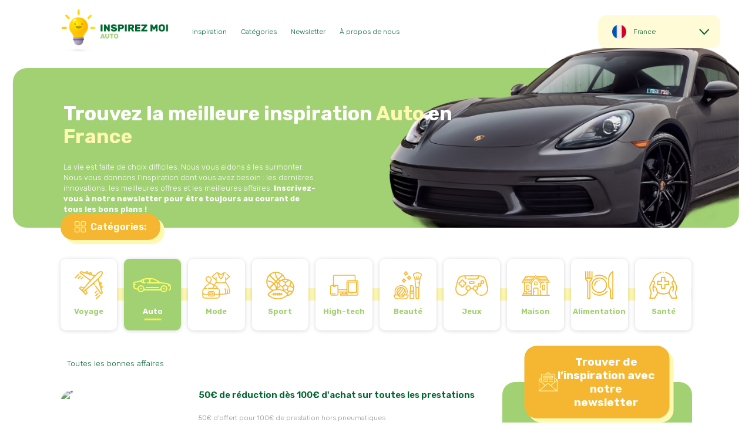

--- FILE ---
content_type: text/html; charset=UTF-8
request_url: https://inspirezmoiauto.fr/
body_size: 4899
content:
<!DOCTYPE html>
<html lang="en">
<head>
    <meta charset="UTF-8">
    <meta name="viewport" content="width=device-width, initial-scale=1.0">
    <link rel="shortcut icon" type=“image/x-icon” href="/imgs/favicon.ico">
    <link rel="icon" type=“image/x-icon” href="/imgs/favicon.ico">
    <link rel="preconnect" href="https://fonts.googleapis.com">
    <link rel="preconnect" href="https://fonts.gstatic.com" crossorigin>
    <link href="https://fonts.googleapis.com/css2?family=Rubik:ital,wght@0,300;0,600;0,700;1,400&display=swap" rel="stylesheet">
    <link rel="stylesheet" href="/css/style/style.css?10">
    <title>Inspire Me - Auto</title>
</head>
<body>
    <div class="great-container">
                <section class="basic-navigation">
            <div class="basic-navigation__logo-container">
                                <img src="/imgs/logo/fr/Auto.png?1" alt="logo inspire me" class="basic-navigation__img-logo">
                            </div>
            <nav class="basic-navigation__menu-nav">
                <ul class="basic-navigation__menu-list">
                    <li class="basic-navigation__menu-item">
                        <a href="https://www.inspirezmoiauto.fr#inspiration-section" class="basic-navigation__menu-link">
                            Inspiration                        </a>
                    </li>
                    <li class="basic-navigation__menu-item">
                        <a href="https://www.inspirezmoiauto.fr#categories-section" class="basic-navigation__menu-link">
                            Catégories                        </a>
                    </li>
                    <li class="basic-navigation__menu-item">
                        <a href="https://www.inspirezmoiauto.fr#newsletter-section" class="basic-navigation__menu-link">
                            Newsletter                        </a>
                    </li>
                    <li class="basic-navigation__menu-item">
                        <a href="https://www.inspirezmoiauto.fr#about_us-section" class="basic-navigation__menu-link">
                            À propos de nous                        </a>
                    </li>
                </ul>
            </nav>
            <section class="country-selector-wrapper">
                <div class="country-selector">
                    <div class="country-selector__trigger">
                        <div class="country-selector__showing">
                            <img src="/imgs/fr-flag.png" alt="FR Flag" class="country-selector__option-img">
                            <span class="country-selector__option-name">France</span>
                        </div>
                        <div class="country-selector__arrow">
                            <img src="/imgs/arrow-down.svg" alt="">
                        </div>
                    </div>
                    <div class="country-selector__options">
                                                <a class="country-selector__custom-option" href="https://www.inspiremecars.net/gb">
                            <img src="/imgs/gb-flag.png" alt="GB Flag" class="country-selector__option-img">
                            <span class="country-selector__option-name">
                                United Kingdom                            </span>
                        </a>
                                                <a class="country-selector__custom-option" href="https://www.inspiremecars.net/de">
                            <img src="/imgs/de-flag.png" alt="DE Flag" class="country-selector__option-img">
                            <span class="country-selector__option-name">
                                Germany                            </span>
                        </a>
                                                <a class="country-selector__custom-option" href="https://www.inspiremecars.net/es">
                            <img src="/imgs/es-flag.png" alt="ES Flag" class="country-selector__option-img">
                            <span class="country-selector__option-name">
                                Spain                            </span>
                        </a>
                                                <a class="country-selector__custom-option" href="https://www.inspiremecars.net/it">
                            <img src="/imgs/it-flag.png" alt="IT Flag" class="country-selector__option-img">
                            <span class="country-selector__option-name">
                                Italy                            </span>
                        </a>
                                                <a class="country-selector__custom-option" href="https://www.inspiremecars.net/nl">
                            <img src="/imgs/nl-flag.png" alt="NL Flag" class="country-selector__option-img">
                            <span class="country-selector__option-name">
                                Netherlands                            </span>
                        </a>
                                                <a class="country-selector__custom-option" href="https://www.inspiremecars.net/pt">
                            <img src="/imgs/pt-flag.png" alt="PT Flag" class="country-selector__option-img">
                            <span class="country-selector__option-name">
                                Portugal                            </span>
                        </a>
                                                <a class="country-selector__custom-option" href="https://www.inspiremecars.net/mx">
                            <img src="/imgs/mx-flag.png" alt="MX Flag" class="country-selector__option-img">
                            <span class="country-selector__option-name">
                                Mexico                            </span>
                        </a>
                                                <a class="country-selector__custom-option" href="https://www.inspiremecars.net/br">
                            <img src="/imgs/br-flag.png" alt="BR Flag" class="country-selector__option-img">
                            <span class="country-selector__option-name">
                                Brazil                            </span>
                        </a>
                                                <a class="country-selector__custom-option" href="https://www.inspiremecars.net/co">
                            <img src="/imgs/co-flag.png" alt="CO Flag" class="country-selector__option-img">
                            <span class="country-selector__option-name">
                                Colombia                            </span>
                        </a>
                                                <a class="country-selector__custom-option" href="https://www.inspiremecars.net/us">
                            <img src="/imgs/us-flag.png" alt="US Flag" class="country-selector__option-img">
                            <span class="country-selector__option-name">
                                United States                            </span>
                        </a>
                                                <a class="country-selector__custom-option" href="https://www.inspiremecars.net/au">
                            <img src="/imgs/au-flag.png" alt="AU Flag" class="country-selector__option-img">
                            <span class="country-selector__option-name">
                                Australia                            </span>
                        </a>
                                            </div>
                </div>
            </section>
        </section>
                <section class="main-banner">
    <section class="main-banner__bg"></section>
    <section class="main-banner__content main-banner__content--cars">
        <div class="main-banner__text-container">
            <h1 class="main-banner__title">
                Trouvez la meilleure inspiration <span class="light-yellow categorie-name">Auto</span><br/> en <span class='light-yellow country-name'>France</span>            </h1>
            <span class="main-banner__description">
                La vie est faite de choix difficiles. Nous vous aidons à les surmonter. Nous vous donnons l'inspiration dont vous avez besoin : les dernières innovations, les meilleures offres et les meilleures affaires. <b>Inscrivez-vous à notre newsletter pour être toujours au courant de tous les bons plans !</b>            </span>
        </div>
    </section>
</section>
<section class="categories-section" id="categories-section">
    <div class="categories-section__btn-container">
        <a href="#" class="categories-section__btn-title">Catégories:</a>
    </div>
    <section class="categories-section__categories-list-container">
        <div class="categories-section__categories-list">
                        <a href="https://www.inspirezmoivoyage.fr" class="categories-section__categories-item categories-section__categories-item--travel ">
                Voyage            </a>
                        <a href="https://www.inspirezmoiauto.fr" class="categories-section__categories-item categories-section__categories-item--cars categories-section__categories-item--active">
                Auto            </a>
                        <a href="https://www.inspirezmoimode.fr" class="categories-section__categories-item categories-section__categories-item--fashion ">
                Mode            </a>
                        <a href="https://www.inspirezmoisport.fr" class="categories-section__categories-item categories-section__categories-item--sports ">
                Sport            </a>
                        <a href="https://www.inspirezmoihightech.fr" class="categories-section__categories-item categories-section__categories-item--tech ">
                High-tech            </a>
                        <a href="https://www.inspirezmoibeaute.fr" class="categories-section__categories-item categories-section__categories-item--beauty ">
                Beauté            </a>
                        <a href="https://www.inspirezmoijeux.fr" class="categories-section__categories-item categories-section__categories-item--games ">
                Jeux            </a>
                        <a href="https://www.inspirezmoimaison.fr" class="categories-section__categories-item categories-section__categories-item--home ">
                Maison            </a>
                        <a href="https://www.inspirezmoialimentation.fr" class="categories-section__categories-item categories-section__categories-item--food ">
                Alimentation            </a>
                        <a href="https://www.inspirezmoisante.fr" class="categories-section__categories-item categories-section__categories-item--life ">
                Santé            </a>
                    </div>
    </section>
</section>

<main class="main-section">
    <section class="deals-section" id="inspiration-section">
                <h5 class="deals-section__deals-title">Toutes les bonnes affaires</h5>
                <div class="deals-section__content">
                        <div class="deals-card">
                                <div class="deals-card__img-container">
                    <img src="https://media.inspirezmoiauto.fr/2050e03ca119580f74cca14cc6e97462/1640265847.jpeg" alt="#" class="deals-card__img">
                </div>
                                <div class="deals-card__text-content">
                    <h5 class="deals-card__title"><a href="/fr/lp/q2d" style="color: inherit;">50€ de réduction dès 100€ d'achat sur toutes les prestations</a></h5>
                    <p class="deals-card__description">
                        <br />
50&euro; d'offert pour 100&euro; de prestation hors pneumatiques <br />
et vitrage chez speedy du 22 novembre au 31 Decembre.<br />
PROMO LES SPEEDEALS. Du 22 novembre au 15 d&eacute;cembre <br />
202150&euro; OFFERTS DANS VOTRE CENTRE SPEEDY !<br />
<br />
                    </p>
                    <a href="https://www.speedy.fr/promos/les-speedeals?tduid=f81af2dc2507d4c93b997a1c37c0ed1e" class="deals-card__btn" target="_blank">Lire la suite</a>
                </div>
            </div>
                        <div class="deals-card">
                                <div class="deals-card__img-container">
                    <img src="https://media.inspirezmoiauto.fr/ef575e8837d065a1683c022d2077d342/1640265291.jpg" alt="#" class="deals-card__img">
                </div>
                                <div class="deals-card__text-content">
                    <h5 class="deals-card__title"><a href="/fr/lp/m3m" style="color: inherit;">Stage de Pilotage en Ferrari 458 Italia + Lamborghini Huracan</a></h5>
                    <p class="deals-card__description">
                        Venez d&eacute;couvrir les plus belles GT lors d'un stage sur <br />
le circuit Paul Ricard ! Au c&oelig;ur de la r&eacute;gion PACA dans le <br />
Var, il vous suffira de choisir vos v&eacute;hicules parmi une <br />
gamme des plus prestigieuses : Ferrari, Lamborghini, Porsche ou encore Audi.<br />
<br />
                    </p>
                    <a href="https://www.sport-decouverte.com/stage-pilotage-2-autos-circuit-castellet.html" class="deals-card__btn" target="_blank">Lire la suite</a>
                </div>
            </div>
                        <div class="deals-card">
                                <div class="deals-card__img-container">
                    <img src="https://media.inspirezmoiauto.fr/63dc7ed1010d3c3b8269faf0ba7491d4/1639408262.jpg" alt="#" class="deals-card__img">
                </div>
                                <div class="deals-card__text-content">
                    <h5 class="deals-card__title"><a href="/fr/lp/i6y" style="color: inherit;">15% de réduction sur les lavages auto et l'entretien intérieur (via l'application)</a></h5>
                    <p class="deals-card__description">
                        Christmas Wash<br />
-15% sur les lavages et l'entretien int&eacute;rieur avec le code NOEL15.<br />
Comment en b&eacute;n&eacute;ficier :<br />
Depuis l'application Wash,<br />
1- S&eacute;lectionner votre centre de lavage<br />
2- Ajouter la prestation au panier<br />
3- Saisissez le code promo &agrave; l'&eacute;tape du paiement                    </p>
                    <a href="https://wash-totalenergies.fr/" class="deals-card__btn" target="_blank">Lire la suite</a>
                </div>
            </div>
                        <div class="deals-card">
                                <div class="deals-card__img-container">
                    <img src="https://media.inspirezmoiauto.fr/a5bfc9e07964f8dddeb95fc584cd965d/1638840603.jpg" alt="#" class="deals-card__img">
                </div>
                                <div class="deals-card__text-content">
                    <h5 class="deals-card__title"><a href="/fr/lp/sw9" style="color: inherit;">Examen VTC et 40 heures de formation à distance avec Cab Formations</a></h5>
                    <p class="deals-card__description">
                        Passez votre examen VTC pour 20&euro; !<br />
Jusqu&rsquo;au 31 d&eacute;cembre 2021, obtenez pour 20&euro; seulement <br />
votre inscription &agrave; l&rsquo;examen VTC et 40 heures de formation &agrave; <br />
distance avec notre partenaire Cab Formations. <br />
Pour profiter de cette offre, cr&eacute;ez votre compte chauffeur <br />
puis prenez RDV dans l&rsquo;un de nos Espaces d&rsquo;Accueil Partenaire ou remplir le formulaire sur notre site                    </p>
                    <a href="https://www.uber.com/fr/fr/drive/" class="deals-card__btn" target="_blank">Lire la suite</a>
                </div>
            </div>
                        <div class="deals-card">
                                <div class="deals-card__img-container">
                    <img src="https://media.inspirezmoiauto.fr/19ca14e7ea6328a42e0eb13d585e4c22/1639383071.jpg" alt="#" class="deals-card__img">
                </div>
                                <div class="deals-card__text-content">
                    <h5 class="deals-card__title"><a href="/fr/lp/w6m" style="color: inherit;">Calendrier de l'avent Norauto : Promotion sur une sélection de produits</a></h5>
                    <p class="deals-card__description">
                        <br />
<br />
Du 1er au 24 d&eacute;cembre, 1 bon plan par jour : <br />
malin, pratique ou ludique. En route pour faire des heureux !<br />
<br />
Consultez le site Web pour voir la liste des produits <br />
dont vous pouvez b&eacute;n&eacute;ficier &agrave; un tarif r&eacute;duit!<br />
<br />
<br />
                    </p>
                    <a href="https://www.norauto.fr/-cms-calendrier-de-l-avent.html#utm_source=48&utm_medium=affiliation&utm_content=1395049006&utm_campaign=filrouge&eff_cpt=13438468&eff_sub1=0t003m8t5g0f" class="deals-card__btn" target="_blank">Lire la suite</a>
                </div>
            </div>
                    </div>
    </section>
        <section class="newsletter-section" id="newsletter-section">
        <div class="newsletter-section__content">
            <div class="newsletter-section__title-container">
                <h4 class="newsletter-section__title">Trouver de l’inspiration avec notre newsletter</h4>
            </div>
                        <p class="newsletter-section__description">
                Soyez le premier/la première à être informé(e) des nouvelles offres gratuites, des jeux concours et des bonnes affaires. Inscrivez-vous à notre newsletter dès aujourd'hui ! Vos données sont sûres et sécurisées ! <br><br>

                Restez à jour avec notre newsletter. Nous vous fournirons l'inspiration dont vous avez besoin ! <b>Inscrivez-vous maintenant et ne manquez aucune offre !</b>            </p>

            <div class="newsletter-section__form-container">
                <form action="https://www.inspirezmoiauto.fr" class="newsletter-section__form" method="POST">
                    <input name="name" class="newsletter-section__input-text" placeholder="Votre nom" required>
                    <input type="email" name="email" class="newsletter-section__input-text" placeholder="Votre adresse e-mail" required>
                    <input name="submit" type="submit" class="newsletter-section__btn-submit" value="S’inscrire à la newsletter">
                    <div class="newsletter-section__input-radio-container">
                        <input type="checkbox" name="privacy-policy" id="privacy-policy" class="newsletter-section__input-radio" required>
                        <label class="newsletter-section__input-radio-label" for="privacy-policy">
                        <span>J'accepte de recevoir des e-mails d'Inspirez Moi et le traitement de mes données conformément à la <a class="newsletter-section__link-privacy" href="fr/privacy-policy">Politique de confidentialité</a></span></label>
                    </div>
                    <div class="newsletter-section__input-radio-container">
                        <input type="checkbox" name="commercial-emails-agreement" id="commercial-emails-agreement" class="newsletter-section__input-radio" />
                        <label class="newsletter-section__input-radio-label" for="commercial-emails-agreement">J'accepte de recevoir des e-mails de partenaires gérés par Inspirez Moi (Nous ne vendrons jamais vos données !)</label>
                    </div>
                </form>
            </div>
                    </div>
    </section>
    </main>    </div>
        <footer class="inspire_me-footer" id="about_us-section">
        <div class="inspire_me-footer__logo-container">
                        <img src="/imgs/logo/fr/Auto_Negative.png?1" alt="" class="inspire_me-footer__logo">
                    </div>
        <div class="inspire_me-footer__about_us-container">
            <h5 class="inspire_me-footer__about_us-title">À propos de nous</h5>
            <p class="inspire_me-footer__about_us-description">
                Inspirez Moi est une plate-forme d'inspiration. Dans dix catégories différentes, nous vous offrons de l’inspiration par-delà les frontières et les continents. Notre équipe internationale passe en revue des milliers de sites Web chaque jour afin de ne vous proposer que les meilleures offres !            </p>
        </div>

        <div class="inspire_me-footer__menu_container">
            <h5 class="inspire_me-footer__about_us-title">Menu</h5>
            <ul class="inspire_me-footer__menu-list">
                <li class="inspire_me-footer__menu-list-item">
                    <a href="https://www.inspirezmoiauto.fr" class="inspire_me-footer__menu-link">Page d'accueil</a>
                </li>
                <li class="inspire_me-footer__menu-list-item">
                    <a href="https://www.inspirezmoiauto.fr/privacy-policy" class="inspire_me-footer__menu-link">Politique de confidentialité</a>
                </li>
                <li class="inspire_me-footer__menu-list-item">
                    <a href="https://www.inspirezmoiauto.fr/imprint" class="inspire_me-footer__menu-link">Informations légales</a>
                </li>
            </ul>
        </div>
    </footer>
        <script src="/script.js?1649756604"></script>
</body>
</html>

--- FILE ---
content_type: text/css
request_url: https://inspirezmoiauto.fr/css/style/style.css?10
body_size: 21374
content:
*,*::after,*::before{margin:0;padding:0;box-sizing:inherit}a{text-decoration:none}ul{list-style-type:none}.light-yellow{color:#fff8b0}html{font-size:57.5%;font-family:'Rubik', sans-serif;text-rendering:geometricPrecision}@media (max-width: 1366px){html{font-size:50%}}.great-container{margin:0 auto;margin-top:2rem;width:100%;max-width:1366px;margin-bottom:17rem;min-height:65rem}@media (max-width: 1366px){.great-container{max-width:1075px}}@media (max-width: 1100px){.great-container{max-width:90%}}.orange{color:#f5b731}.bold{font-weight:700}.hidden-text{display:none}.active{display:inline}.basic-navigation{display:flex;align-items:center}.basic-navigation__img-logo{width:23rem}.basic-navigation__logo-container{margin-right:5rem}.basic-navigation__menu-list{display:flex}@media (max-width: 756px){.basic-navigation__menu-nav{display:none}}.basic-navigation__menu-item{color:#006630;position:relative}.basic-navigation__menu-item:not(:last-child){margin-right:3rem;transition:transform .5s}.basic-navigation__menu-item::before{content:'';transform:translate(-50%, 50%);left:50%;top:66%;position:absolute;background-color:#ffffff;height:0rem;width:0rem;border-radius:50%;transition:.3s}.basic-navigation__menu-item:hover{font-weight:700;font-size:1.35rem}.basic-navigation__menu-item:hover::before{content:'';transform:translate(-50%, -50%);left:50%;top:-66%;background-color:#f5b731;height:0.7rem;width:0.7rem}.basic-navigation__menu-link{display:inline-block;color:inherit;font-size:1.5rem;font-weight:inherit;transition:transform .5s;position:relative}.basic-navigation .country-selector{margin-left:auto}.country-selector-wrapper{margin-left:auto;width:20rem}@media (max-width: 1100px){.country-selector-wrapper{transform:translatex(-6rem)}}@media (max-width: 845px){.country-selector-wrapper{display:inline-flex;width:unset}}.country-selector{position:relative;width:100%}.country-selector__trigger{width:100%;position:relative;background-color:#FFFBD7;border-radius:1.8rem;color:#006630;font-size:1.5rem;padding:2rem 3rem;display:flex;align-items:center;cursor:pointer}@media (max-width: 845px){.country-selector__trigger{display:inline-flex;width:-webkit-fit-content;width:-moz-fit-content;width:fit-content}}.country-selector__trigger::before{color:#006630 !important;position:absolute;z-index:-2;transform:translate(0, 0);content:'Select your Country:';display:inline-block;transition:.5s}@media (max-width: 1100px){.country-selector__trigger::before{content:unset}}.country-selector__trigger:hover::before{transform:translate(-143%, 0)}.country-selector__trigger--active+div{-webkit-clip-path:polygon(0 100%, 100% 100%, 100% 0, 0 0);clip-path:polygon(0 100%, 100% 100%, 100% 0, 0 0);opacity:1;transform:translatey(0)}.country-selector__showing{display:flex;align-items:center}.country-selector__option-img{width:3rem;height:3rem;flex-grow:0;flex-shrink:0;margin-right:1.52rem}.country-selector__arrow{width:1.5rem;height:1.5rem;flex-grow:0;flex-shrink:0;margin-left:auto}@media (max-width: 845px){.country-selector__arrow{margin-left:0}}@media (max-width: 845px){.country-selector__option-name{display:none}}.country-selector__custom-option{cursor:pointer;display:flex;align-items:center;position:relative;padding:2rem 3rem;transition:background-color .5s}.country-selector__custom-option:hover{background-color:#fff8b0}.country-selector__custom-option:hover::after{background-color:#fff8b0 !important}.country-selector__custom-option:first-child{padding-top:3rem}.country-selector__custom-option:last-child{padding-bottom:3rem}.country-selector__custom-option:not(:last-child)::after{content:'';position:absolute;bottom:0;width:75%;height:1px;display:block;background-color:rgba(149,149,149,0.12)}.country-selector__options{transition:.5s;-webkit-clip-path:polygon(0 0, 100% 0, 100% 0, 0 0);clip-path:polygon(0 0, 100% 0, 100% 0, 0 0);opacity:0;transform:translatey(-5rem);overflow:hidden;width:128%;top:110%;z-index:33;position:absolute;background-color:white;box-shadow:0 1px 7px rgba(0,0,0,0.16);border-radius:1.8rem;color:#006630;font-size:1.5rem}@media (max-width: 845px){.country-selector__options{width:80%}}.main-banner{position:relative;width:115%;transform:translateX(-50%);left:50%;height:40rem;border-radius:3rem}@media (max-width: 1100px){.main-banner{width:100vw;z-index:-2;border-radius:0}}@media (max-width: 845px){.main-banner{height:48rem}}@media (max-width: 400px){.main-banner{height:56rem}}.main-banner__bg{position:absolute;bottom:0;height:85%;width:100%;z-index:-1;background-color:#a2d173;border-radius:3rem}@media (max-width: 1100px){.main-banner__bg{border-radius:0}}.main-banner__text-container{position:absolute;top:33%;left:7%}@media (max-width: 400px){.main-banner__text-container{top:25%}}.main-banner__title{color:#ffffff;font-size:4.2rem}.main-banner__description{margin-top:3rem;color:#ffffff;display:inline-block;max-width:54rem;line-height:1.45;font-size:1.6rem}@media (max-width: 845px){.main-banner__description{max-width:39rem}}@media (max-width: 756px){.main-banner__description{font-size:1.75rem}}.main-banner__content{border-radius:3rem;height:100%;background-size:cover;background-position:center center;background-repeat:no-repeat;background-image:linear-gradient(0deg, rgba(0,0,0,0.2) 2%, transparent),url(../../imgs/categories/food-banner.png);background-blend-mode:darken}@media (max-width: 1100px){.main-banner__content{border-radius:0}}@media (max-width: 756px){.main-banner__content{background-image:unset !important}}.main-banner__content--travel{background-image:url(../../categories-pages/banners/banner-travel.png) !important}.main-banner__content--cars{background-image:url(../../categories-pages/banners/banner-cars.png)}.main-banner__content--fashion{background-image:url(../../categories-pages/banners/banner-fashion.png)}.main-banner__content--sports{background-image:url(../../categories-pages/banners/banner-sports.png)}.main-banner__content--tech{background-image:url(../../categories-pages/banners/banner-tech.png)}.main-banner__content--beauty{background-image:url(../../categories-pages/banners/banner-beauty.png)}.main-banner__content--games{background-image:url(../../categories-pages/banners/banner-games.png)}.main-banner__content--home{background-image:url(../../categories-pages/banners/banner-home.png)}.main-banner__content--food{background-image:url(../../categories-pages/banners/banner-food.png)}.main-banner__content--life{background-image:url(../../categories-pages/banners/banner-life.png)}.categories-section{position:relative;margin-top:-3rem}.categories-section__btn-title{display:inline-block;padding:1.6rem 3rem;font-size:2rem;font-weight:600;color:#ffffff;background-color:#f5b731;box-shadow:7px 7px #fff8b0;border-radius:2.7rem}.categories-section__btn-title::before{content:'';display:inline-block;width:2.4rem;height:2.4rem;background-size:contain;background-position:center center;background-repeat:no-repeat;background-image:url(../../imgs/categories-icon.svg);margin-right:1rem;vertical-align:text-top}.categories-section__btn-container{margin-bottom:4rem}.categories-section__categories-list{display:flex;justify-content:space-between;position:relative}@media (max-width: 1100px){.categories-section__categories-list{flex-wrap:wrap}}.categories-section__categories-list::after{content:'';position:absolute;top:50%;transform:translate(0, -50%);display:block;height:2.7rem;width:100%;background-color:#fff8b0;z-index:-1}@media (max-width: 1100px){.categories-section__categories-list::after{top:25%}}@media (max-width: 1100px){.categories-section__categories-list::before{content:'';position:absolute;top:75%;transform:translate(0, -50%);display:block;height:2.7rem;width:100%;background-color:#fff8b0;z-index:-1}}.categories-section__categories-item{position:relative;cursor:pointer;box-sizing:border-box;display:flex;flex-direction:column;align-items:center;justify-content:center;font-size:1.6rem;width:12.1rem;height:15.2rem;text-align:center;font-weight:700;display:inline-block;color:#a2d173;background-color:#ffffff;box-shadow:0 1px 7px rgba(0,0,0,0.16);padding:2.6rem 0px;border-radius:1.2rem;transition:transform .5s, background-color .5s}@media (max-width: 1100px){.categories-section__categories-item{width:18%}.categories-section__categories-item:nth-child(n+6){margin-top:2%}}@media (max-width: 845px){.categories-section__categories-item{display:flex;flex-direction:row;height:9.2rem}}@media (max-width: 756px){.categories-section__categories-item{width:19%}}.categories-section__categories-item:hover{transform:translatey(-5px);background-color:#FFFCE0}.categories-section__categories-item::before{content:'';display:block;margin:0 auto;margin-bottom:1.6rem;background-position:center center;background-size:contain;background-repeat:no-repeat}@media (max-width: 845px){.categories-section__categories-item::before{margin-bottom:0}}@media (max-width: 600px){.categories-section__categories-item::before{content:unset}}.categories-section__categories-item::after{content:'';display:inline-block;position:absolute;bottom:2rem;left:50%;transform:translate(-50%, -50%);width:30%;border-radius:1rem;height:0.3rem;background-color:transparent}.categories-section__categories-item--active{background-color:#a2d173;color:#ffffff}.categories-section__categories-item--active:hover{background-color:#a2d173 !important;color:#ffffff}.categories-section__categories-item--active::after{background-color:#fbec4f}@media (max-width: 845px){.categories-section__categories-item--active::after{content:'';display:none}}.categories-section__categories-item--active::before{filter:brightness(2);transform:scale(1.1)}.categories-section__categories-item--travel::before{height:6rem;width:6rem;background-image:url(../../imgs/categories/icons/travel.svg)}@media (max-width: 756px){.categories-section__categories-item--travel::before{width:4rem}}.categories-section__categories-item--cars::before{height:6rem;width:7.3rem;background-image:url(../../imgs/categories/icons/cars.svg)}@media (max-width: 756px){.categories-section__categories-item--cars::before{width:6rem}}.categories-section__categories-item--fashion::before{height:6rem;width:6rem;background-image:url(../../imgs/categories/icons/fashion.svg)}@media (max-width: 756px){.categories-section__categories-item--fashion::before{width:5rem}}.categories-section__categories-item--sports::before{height:6rem;width:6rem;background-image:url(../../imgs/categories/icons/sports.svg)}@media (max-width: 756px){.categories-section__categories-item--sports::before{width:5rem}}.categories-section__categories-item--tech::before{height:6rem;width:6rem;background-image:url(../../imgs/categories/icons/tech.svg)}@media (max-width: 756px){.categories-section__categories-item--tech::before{width:5rem;height:5rem}}.categories-section__categories-item--beauty::before{height:6rem;width:6rem;background-image:url(../../imgs/categories/icons/beauty.svg)}@media (max-width: 756px){.categories-section__categories-item--beauty::before{width:5rem}}.categories-section__categories-item--games::before{height:6rem;width:7rem;background-image:url(../../imgs/categories/icons/games.svg)}@media (max-width: 756px){.categories-section__categories-item--games::before{width:5rem}}.categories-section__categories-item--home::before{height:6rem;width:6rem;background-image:url(../../imgs/categories/icons/home.svg)}@media (max-width: 756px){.categories-section__categories-item--home::before{width:5rem}}.categories-section__categories-item--food::before{height:6rem;width:6rem;background-image:url(../../imgs/categories/icons/food.svg)}@media (max-width: 756px){.categories-section__categories-item--food::before{width:5rem}}.categories-section__categories-item--life::before{height:6rem;width:6rem;background-image:url(../../imgs/categories/icons/life.svg)}@media (max-width: 756px){.categories-section__categories-item--life::before{width:5rem}}.deals-card{display:flex;align-items:top}@media (max-width: 1100px){.deals-card{flex-direction:column;justify-content:center;align-content:center;flex-wrap:wrap;width:31%;display:inline-block;margin-right:auto}.deals-card:not(:nth-child(3n)){margin-right:3%}}@media (max-width: 756px){.deals-card{width:46%}}@media (max-width: 600px){.deals-card{display:flex;width:100%;flex-direction:row;flex-wrap:nowrap}}.deals-card:not(:last-child){margin-bottom:6rem}.deals-card__img-container{flex-shrink:0;flex-grow:0;box-sizing:border-box;width:25.4rem;border-radius:2.7rem;overflow:hidden;margin-right:4rem}@media (max-width: 1100px){.deals-card__img-container{width:100%}}@media (max-width: 600px){.deals-card__img-container{margin-right:3rem;width:41%;flex-shrink:0}}.deals-card__img{width:100%;display:block;border-radius:2.7rem}.deals-card__title{font-size:1.9rem;color:#006630;font-weight:600;margin-bottom:1rem}@media (max-width: 1100px){.deals-card__title{margin-top:2rem}}.deals-card__read-more{color:#006630;font-weight:500;cursor:pointer}.deals-card__description{line-height:1.3;max-width:70%;color:#959595;font-size:1.5rem}@media (max-width: 1100px){.deals-card__description{max-width:100%}}.deals-card__btn{margin-top:1.6rem;display:inline-block;background-color:#a2d173;color:#ffffff;font-weight:400;border-radius:1.8rem;padding:1.5rem 2.3rem;font-weight:600;font-size:1.5rem;transition:background-color .5s, transform .5s}@media (max-width: 1100px){.deals-card__btn{padding:1.8rem 2.9rem;font-weight:600;font-size:2rem}}.deals-card__btn:hover{background-color:#f5b731;transform:translatex(5px);font-weight:700}.newsletter-section{position:relative;margin-top:5rem}@media (max-width: 756px){.newsletter-section{flex-direction:column;margin-top:12rem}}.newsletter-section__content{background-color:#a2d173;padding:6rem 4rem;color:#ffffff;border-radius:2.7rem}@media (max-width: 1100px){.newsletter-section__content{display:flex}}@media (max-width: 756px){.newsletter-section__content{flex-direction:column}}.newsletter-section__title-container{position:absolute;top:0;left:50%;transform:translate(-50%, -50%);display:inline-block;background-color:#f5b731;box-shadow:7px 7px #fff8b0;border-radius:2.7rem;padding:2rem 3rem}@media (max-width: 1100px){.newsletter-section__title-container{left:24%;width:26%;min-width:24rem}}@media (max-width: 756px){.newsletter-section__title-container{left:50%;width:70%}}.newsletter-section__description{margin:0 auto;margin-top:3.5rem;margin-bottom:3rem;width:85%;line-height:1.3;font-size:1.5rem}@media (max-width: 1100px){.newsletter-section__description{width:40%;line-height:1.5;font-size:1.9rem}}@media (max-width: 756px){.newsletter-section__description{width:90%}}.newsletter-section__title{text-align:center;font-size:2.4rem;display:inline-flex;align-items:center}.newsletter-section__title::before{content:'';box-sizing:border-box;display:inline-block;width:10.5rem;height:6.6rem;background-size:contain;background-position:center center;background-repeat:no-repeat;background-image:url(../../imgs/news-icon.svg)}.newsletter-section__form-container{margin:0 auto;width:85%;position:relative}@media (max-width: 1100px){.newsletter-section__form-container{width:40%}}@media (max-width: 756px){.newsletter-section__form-container{width:90%}}.newsletter-section__input-text{text-indent:3rem;outline:none;font-family:'Rubik', sans-serif;display:block;color:#959595;width:100%;border:0;height:5.7rem;background-color:#ffffff;border-radius:2.7rem;transition:.5s}.newsletter-section__input-text:not(:last-child){margin-bottom:2rem}.newsletter-section__input-text::-moz-placeholder{color:rgba(149,149,149,0.5)}.newsletter-section__input-text:-ms-input-placeholder{color:rgba(149,149,149,0.5)}.newsletter-section__input-text::placeholder{color:rgba(149,149,149,0.5)}.newsletter-section__input-text:focus{box-shadow:inset 0px 0px 8px 0px #a2d173}.newsletter-section__btn-submit{cursor:pointer;font-family:'Rubik', sans-serif;width:77%;color:#ffffff;border:0;font-weight:600;font-size:1.6rem;letter-spacing:.4px;text-align:center;background-color:#f5b731;box-shadow:7px 7px #fff8b0;border-radius:2.7rem;padding:2rem 3rem;margin-bottom:4rem;transition:.1s}.newsletter-section__btn-submit:hover{filter:brightness(1.1)}.newsletter-section__btn-submit:focus{transform:translatey(1px);box-shadow:5px 5px #fff8b0}.newsletter-section__input-radio{font-size:1.5rem;position:absolute;width:3px;transform:translatex(7px)}.newsletter-section__input-radio:checked+label::before{background-color:#fbec4f;border:3px solid white;box-sizing:border-box}.newsletter-section__input-radio-label{position:relative;cursor:pointer;font-size:1.5rem;display:flex}.newsletter-section__input-radio-label::before{content:'';flex-grow:0;flex-shrink:0;position:relative;cursor:pointer;border-radius:.6rem;background-color:#ffffff;width:2rem;height:2rem;margin-right:1.7rem;display:inline-block}.newsletter-section__link-privacy{color:#ffffff;font-weight:600;text-decoration:underline}.newsletter-section__input-radio-container{display:flex}.newsletter-section__input-radio-container:not(:last-child){margin-bottom:2rem}.newsletter-section__input-radio-desc{transform:translateY(-2px);font-size:1.5rem}.main-section{margin-top:6rem;width:100%;display:flex;justify-content:space-between}@media (max-width: 1100px){.main-section{flex-direction:column}}.deals-section{width:70%}@media (max-width: 1100px){.deals-section{width:100%}}.deals-section__deals-title{color:#006630;font-size:1.7rem;font-weight:400;text-indent:1.4rem}.deals-section__content{margin-top:4.7rem}.newsletter-section{width:30%}@media (max-width: 1100px){.newsletter-section{width:96%;margin:0 auto;margin-top:9rem}}.inspire_me-footer{background-color:#606060;color:#ffffff;display:flex;padding:8rem 28rem;justify-content:space-between;align-items:center;border-bottom:2rem solid #a2d173}@media (max-width: 1100px){.inspire_me-footer{padding:8rem 10rem}}@media (max-width: 756px){.inspire_me-footer{flex-direction:column;padding:5rem 5rem !important;align-content:start;align-items:start}}.inspire_me-footer__logo-container{width:20%}@media (max-width: 756px){.inspire_me-footer__logo-container{width:75%;max-width:35rem;margin-bottom:3rem}}.inspire_me-footer__logo{width:100%;display:block}.inspire_me-footer__about_us-container{width:50%}@media (max-width: 756px){.inspire_me-footer__about_us-container{width:100%;margin-bottom:3rem}}.inspire_me-footer__about_us-title{font-weight:700;color:#a2d173;font-size:1.5rem;margin-bottom:1.3rem}.inspire_me-footer__about_us-description{font-size:1.5rem;line-height:1.4}.inspire_me-footer__menu_container{width:20%}@media (max-width: 756px){.inspire_me-footer__menu_container{width:100%}}.inspire_me-footer__menu-list-item{line-height:1.7}@media (max-width: 756px){.inspire_me-footer__menu-list-item{display:inline-block}.inspire_me-footer__menu-list-item:not(:last-child){margin-right:1rem}}.inspire_me-footer__menu-list-item::before{content:'';display:inline-block;height:.61rem;width:.61rem;background-color:#f5b731;margin-right:0.8rem;border-radius:50%}.inspire_me-footer__menu-link{color:#ffffff;font-size:1.5rem}.basic-text{margin-top:8rem}.basic-text h1,.basic-text h2,.basic-text h3,.basic-text h4{color:#006630;margin-bottom:1rem}.basic-text__title{font-size:4.5rem;margin-bottom:4rem !important;background:#a2d173;padding:4rem 4rem;border-radius:2.7rem;color:#ffffff !important;background-image:linear-gradient(60deg, #a2d173, #006630)}.basic-text__sub-title{font-size:2rem;margin-top:1rem}.basic-text__paragraph{font-size:1.3rem;line-height:1.4}.basic-text__link-go-back{display:inline-block;font-size:1.6rem}.basic-text__link-go-back:visited{color:#006630}.basic-text__link-go-back::before{content:'';display:inline-block;height:1rem;width:4rem;background-position:center center;background-size:contain;background-repeat:no-repeat;background-image:url(../../imgs/arrow-orange.svg);margin-right:1rem}
@media (max-width: 845px){
    .main-banner{
        margin-top: 3rem;
        height: unset;
    }

    .main-banner__description{
        display: none;
    }

    .main-banner__bg{
        height: 100%;
    }

    .main-banner__text-container{
        padding: 7rem 3rem 7rem 0;
        position: relative;
        top: unset;
    }

    .main-banner__title{
        font-size: 3.5rem;
    }
}
.basic-text{
    font-size: 1.5rem;
    color: #333333;
}

.basic-text__paragraph {
    font-size: 1.5rem;
    line-height: 1.4;
}

.basic-text__paragraph {
    font-size: 1.5rem;
    line-height: 1.4;
}

.basic-text__sub-title {
    font-size: 2rem;
    margin-top: 1rem;
}

.basic-text li{
    font-size: 1.5rem;
    margin-top:1rem;
}

.basic-text ul{
    list-style-type: disc;
    padding-left: 4rem;
}
.country-selector-wrapper{
    z-index: 500;
}

.country-selector__options{
    border: 1px solid rgba(0, 0, 0, .2);
}

.text-limit {
    overflow: hidden;
    text-overflow: ellipsis;
    display: -webkit-box;
    -webkit-line-clamp: 2;
            line-clamp: 2; 
    -webkit-box-orient: vertical;
 }
 .country-selector__custom-option{
    color: #006630 !important;
}

.country-selector__option-name{
    color: #006630 !important;
}
.main-banner__text-container br{
    display:none;
}

.main-banner__title{
    max-width: 90rem;
}

.main-banner__content--sports {
    background-image: url(../../categories-pages/banners/banner-sports.png);
    background-position: 30% 25%;
}
@media (min-width: 756px) {
    .main-banner{
      margin-top:-3rem;
   }   
}

--- FILE ---
content_type: image/svg+xml
request_url: https://inspirezmoiauto.fr/imgs/news-icon.svg
body_size: 4173
content:
<svg xmlns="http://www.w3.org/2000/svg" width="65.877" height="67.397" viewBox="0 0 65.877 67.397">
  <g id="Group_24" data-name="Group 24" transform="translate(0.246 0.227)">
    <path id="Path_49" data-name="Path 49" d="M-690.06-2374.76a2.524,2.524,0,0,1-1.716-2.739c.05-3.811.017-7.622.018-11.434a4.39,4.39,0,0,1,.011-.587.953.953,0,0,1,.952-.9.946.946,0,0,1,.985.93c.033.7.012,1.393.012,2.09q0,4.378,0,8.755v.776l20.092-17.216L-689.8-2412.3v.8q0,8.656,0,17.314a2.482,2.482,0,0,1-.067.773.8.8,0,0,1-1,.616,2.089,2.089,0,0,1-.849-.761c-.107-.141-.037-.422-.037-.639,0-6.425.009-12.85-.011-19.274a2.8,2.8,0,0,1,1.072-2.321c2.434-2.045,4.829-4.136,7.258-6.188a1.294,1.294,0,0,0,.5-1.113c-.019-3.267-.012-6.533-.009-9.8,0-1.928.911-2.828,2.848-2.831.762,0,1.525-.013,2.287.006.69.017,1.08.378,1.089.958s-.374.963-1.059.986c-.783.025-1.568.005-2.352.011s-.852.086-.852.942q0,9.409,0,18.817c0,2.047-.011,4.094.014,6.141a1.157,1.157,0,0,0,.306.785q6.105,5.275,12.245,10.511c.064.055.14.1.25.171q1.568-1.339,3.124-2.669c1.175-1.005,2.344-2.018,3.524-3.017a3.534,3.534,0,0,1,4.868-.011c2.046,1.729,4.072,3.481,6.108,5.222.18.154.363.306.581.491.549-.465,1.08-.91,1.606-1.36q5.358-4.591,10.721-9.177a1.174,1.174,0,0,0,.47-.994q-.019-12.447-.01-24.893c0-.9-.065-.96-.967-.96l-34.569,0a5.529,5.529,0,0,1-.847-.036.881.881,0,0,1-.813-.941.877.877,0,0,1,.806-.947,6.993,6.993,0,0,1,1.043-.034c1.5,0,3.007.023,4.508-.019a1.822,1.822,0,0,0,1.042-.383c1.692-1.405,3.353-2.847,5.02-4.282,1.966-1.692,3.79-1.686,5.772.019,1.634,1.406,3.281,2.8,4.905,4.216a1.724,1.724,0,0,0,1.229.458c3.986-.017,7.972-.011,11.958-.009,1.971,0,2.87.9,2.871,2.874,0,3.267.009,6.534-.009,9.8a1.233,1.233,0,0,0,.489,1.052c2.477,2.1,4.929,4.221,7.4,6.321a2.525,2.525,0,0,1,.934,2.055q-.01,18.229,0,36.458a2.375,2.375,0,0,1-1.706,2.412Zm41.622-20.34c.2.179.348.326.508.464q2.974,2.554,5.949,5.107a2.62,2.62,0,0,1,.42.407.9.9,0,0,1-.033,1.2.89.89,0,0,1-1.231.206,5.313,5.313,0,0,1-.662-.528q-7.145-6.12-14.29-12.241a1.7,1.7,0,0,0-2.6,0q-12.7,10.88-25.405,21.764c-.735.629-1.468,1.26-2.291,1.968h57.995c-1.362-1.17-2.626-2.257-3.892-3.342q-2.8-2.4-5.61-4.8c-.391-.332-.622-.747-.385-1.2a1.237,1.237,0,0,1,.822-.607,1.554,1.554,0,0,1,.963.432c1.983,1.669,3.943,3.365,5.911,5.05,1.265,1.083,2.532,2.165,3.871,3.31v-34.357Zm13.254-13.94,6.29-5.389-6.29-5.386Zm-47.8-10.769-6.283,5.38,6.283,5.379Zm29.183-15.96c-1.278-1.1-2.414-2.073-3.551-3.048-.182-.156-.361-.315-.552-.459a1.8,1.8,0,0,0-2.394.039c-.925.757-1.822,1.55-2.73,2.328-.4.346-.8.7-1.308,1.139Z" transform="translate(691.78 2441.679)" fill="#fff8b0" stroke="#fff8b0" stroke-width="0.5"/>
    <path id="Path_50" data-name="Path 50" d="M-582.59-2369h14.5c1.451,0,2.015.56,2.02,2.01.005,1.5.01,3,0,4.505-.01,1.289-.6,1.877-1.883,1.878q-14.628.006-29.256,0a1.64,1.64,0,0,1-1.887-1.874c-.012-1.523-.009-3.047,0-4.57.006-1.361.6-1.949,1.95-1.949Q-589.871-2369-582.59-2369Zm-14.515,6.4h29.037v-4.4H-597.1Z" transform="translate(615.285 2381.688)" fill="#fff8b0" stroke="#fff8b0" stroke-width="0.5"/>
    <path id="Path_51" data-name="Path 51" d="M-591.666-2295.029c1.85,0,3.7,0,5.55,0a1.633,1.633,0,0,1,1.872,1.824q.028,2.383,0,4.766a1.637,1.637,0,0,1-1.841,1.8q-5.615.008-11.231,0a1.618,1.618,0,0,1-1.8-1.769q-.028-2.448,0-4.9a1.588,1.588,0,0,1,1.768-1.721C-595.453-2295.036-593.559-2295.029-591.666-2295.029Zm-5.46,6.4h10.885v-4.406h-10.885Z" transform="translate(615.303 2320.629)" fill="#fff8b0" stroke="#fff8b0" stroke-width="0.5"/>
    <path id="Path_52" data-name="Path 52" d="M-479-2256.218c-1.806,0-3.612,0-5.419,0-.758,0-1.213-.379-1.211-.978s.46-.977,1.217-.978q5.418-.006,10.837,0c.729,0,1.146.357,1.162.951.017.625-.409,1-1.168,1C-475.387-2256.213-477.194-2256.218-479-2256.218Z" transform="translate(521.614 2290.209)" fill="#fff8b0" stroke="#fff8b0" stroke-width="0.5"/>
    <path id="Path_53" data-name="Path 53" d="M-478.988-2295.024c1.806,0,3.611,0,5.417,0,.754,0,1.146.326,1.164.931.019.623-.407,1.013-1.166,1.015q-5.417.011-10.833,0c-.753,0-1.214-.391-1.214-.984s.447-.961,1.216-.963C-482.6-2295.027-480.794-2295.024-478.988-2295.024Z" transform="translate(521.607 2320.624)" fill="#fff8b0" stroke="#fff8b0" stroke-width="0.5"/>
  </g>
</svg>


--- FILE ---
content_type: image/svg+xml
request_url: https://inspirezmoiauto.fr/imgs/categories/icons/cars.svg
body_size: 3607
content:
<svg id="Group_7" data-name="Group 7" xmlns="http://www.w3.org/2000/svg" width="82.024" height="30.652" viewBox="0 0 82.024 30.652">
  <path id="Path_32" data-name="Path 32" d="M-1345.4-153.865c-.1.266-.209.531-.313.8a3.612,3.612,0,0,1-3.142,2.487,1.25,1.25,0,0,1-1.5-1c-.11-.676.326-1.205,1.127-1.37a1.466,1.466,0,0,0,1.391-1.575c.054-1.623.015-3.249.015-5.023-.82,0-1.611.056-2.389-.022a1.969,1.969,0,0,1-1.183-.5,1.125,1.125,0,0,1,.8-1.841,11.493,11.493,0,0,1,1.4-.01l.052-.235a13.118,13.118,0,0,0-1.213-.683,32.791,32.791,0,0,0-10.207-2.525c-3.768-.341-7.559-.54-11.343-.58-7.981-.085-15.965-.026-23.948-.027a8.428,8.428,0,0,1-.88-.023,1.182,1.182,0,0,1-1.151-1.2,1.173,1.173,0,0,1,1.186-1.165c1.04-.039,2.082-.013,3.123-.02.234,0,.469-.026.757-.043v-6.566c-3.454.138-6.878-.339-10.231.592-.226.063-.553.23-.6.407-.443,1.809-.837,3.63-1.281,5.614,1.045,0,1.994-.006,2.942,0a1.172,1.172,0,0,1,1.321,1.014,1.158,1.158,0,0,1-1.194,1.372c-3.376.282-6.4-.337-8.745-3.092-1.172-1.378-1.277-1.319-2.922-.577a27.115,27.115,0,0,1-8.237,1.85c-.636.073-1.274.136-1.905.242a1.391,1.391,0,0,0-1.356,1.566c-.009.45,0,.9,0,1.386.969.252,2.5-.345,2.515,1.272.013,1.658-1.53,1.033-2.5,1.29,0,1.29-.074,2.572.022,3.84a2.435,2.435,0,0,0,1.831,2.207c1.525.476,3.071.887,4.682,1.347a7.8,7.8,0,0,1,3.41-6,7.381,7.381,0,0,1,5.179-1.229,7.407,7.407,0,0,1,5.176,3.015,7.926,7.926,0,0,1,1.438,5.861h34.892a21.789,21.789,0,0,1,.175-2.72,7.567,7.567,0,0,1,8.591-6.143,7.658,7.658,0,0,1,6.487,7.982,7.627,7.627,0,0,1-7.62,7.169,7.358,7.358,0,0,1-6.253-3.306,1.115,1.115,0,0,0-1.041-.544q-17.741.018-35.481,0a1.128,1.128,0,0,0-1.042.543,7.286,7.286,0,0,1-6.889,3.26,7.463,7.463,0,0,1-6.446-4.709,1.49,1.49,0,0,0-.807-.729c-1.6-.5-3.228-.924-4.839-1.4a5.088,5.088,0,0,1-3.888-5.212c0-2.4-.008-4.806,0-7.208a3.726,3.726,0,0,1,3.362-3.908c2.267-.345,4.555-.574,6.8-1.021,2.754-.549,5.128-2.068,7.607-3.295a25.63,25.63,0,0,1,7.131-2.752,18.714,18.714,0,0,1,2.856-.337c4.324-.035,8.65-.067,12.973.006a17.3,17.3,0,0,1,9.175,2.943c2.894,1.862,5.795,3.714,8.717,5.53a3.339,3.339,0,0,0,1.551.49,58.254,58.254,0,0,1,15.142,2.306c.913.287,1.812.631,2.7,1a6.218,6.218,0,0,1,3.861,4.578,2.455,2.455,0,0,0,.146.363Zm-27.3-14.561c-.321-.225-.461-.332-.61-.427q-2.831-1.8-5.662-3.606a14.457,14.457,0,0,0-6.155-2.311c-1.7-.2-3.426-.183-5.178-.265v6.608Zm-32.908,14.061a5.179,5.179,0,0,0-5.2-5.172,5.219,5.219,0,0,0-5.228,5.24,5.267,5.267,0,0,0,5.215,5.193A5.228,5.228,0,0,0-1405.612-154.364Zm39.681.045a5.225,5.225,0,0,0,5.173,5.215,5.267,5.267,0,0,0,5.251-5.238,5.219,5.219,0,0,0-5.274-5.194A5.175,5.175,0,0,0-1365.931-154.319Zm-41.254-14.982c.292-1.313.56-2.523.867-3.9l-2.994,1.5Z" transform="translate(1427.427 177.365)" fill="#f5b731"/>
  <path id="Path_33" data-name="Path 33" d="M-1286.665-87.347q6.405,0,12.811,0c1.234,0,1.816.378,1.832,1.178.017.829-.584,1.224-1.869,1.224h-25.622c-1.288,0-1.885-.391-1.872-1.22s.6-1.182,1.908-1.182Z" transform="translate(1328.359 106.612)" fill="#f5b731"/>
  <path id="Path_34" data-name="Path 34" d="M-1355.093-78.256c-.022.978-2.28,3.285-3,3.192a1.517,1.517,0,0,1-1.056-.653,1.407,1.407,0,0,1,.142-1.236,11.9,11.9,0,0,1,1.973-1.968,1.453,1.453,0,0,1,1.23-.134C-1355.453-78.914-1355.242-78.437-1355.093-78.256Z" transform="translate(1373.824 100.155)" fill="#f5b731"/>
  <path id="Path_35" data-name="Path 35" d="M-1121.439-76.533c-.229.291-.418.736-.742.883a1.358,1.358,0,0,1-1.174-.041,17.227,17.227,0,0,1-2.157-2.122,1.039,1.039,0,0,1,.149-1.511,1.055,1.055,0,0,1,1.519-.092c.72.63,1.384,1.326,2.038,2.026A3.2,3.2,0,0,1-1121.439-76.533Z" transform="translate(1190.332 100.599)" fill="#f5b731"/>
</svg>


--- FILE ---
content_type: image/svg+xml
request_url: https://inspirezmoiauto.fr/imgs/categories/icons/games.svg
body_size: 16723
content:
<svg xmlns="http://www.w3.org/2000/svg" width="77.286" height="48.283" viewBox="0 0 77.286 48.283">
  <g id="Group_14" data-name="Group 14" transform="translate(0.149 0.15)">
    <path id="Path_22" data-name="Path 22" d="M652.038-1059.525c-.2.948-.342,1.913-.612,2.841a15.824,15.824,0,0,1-18.755,10.978,1.174,1.174,0,0,1-1.052-1.382c.161-.7.767-.988,1.679-.8a13.626,13.626,0,0,0,14.246-5.706,12.906,12.906,0,0,0,1.883-10.416c-1.327-5.674-2.648-11.352-4.168-16.976a12.964,12.964,0,0,0-12.171-9.7c-.818-.049-1.638-.075-2.5-.113-.062.67-.1,1.264-.176,1.854a6.08,6.08,0,0,1-5.917,5.468c-6.462.095-12.926.072-19.39.082-.914,0-1.371-.429-1.353-1.15s.515-1.1,1.411-1.1c6.163-.015,12.326-.018,18.488-.055,3.188-.019,4.784-1.8,4.578-5.143q-14.658-.4-29.321-.008a4.3,4.3,0,0,0,1.9,4.582c.708.475.918,1.056.59,1.636a1.121,1.121,0,0,1-1.626.37,6,6,0,0,1-3.081-4.474c-.1-.641-.127-1.293-.2-2.03a18.624,18.624,0,0,0-5.764.623,12.959,12.959,0,0,0-8.9,9.019,168.382,168.382,0,0,0-4.334,17.862,13.358,13.358,0,0,0,11,15.464,13.316,13.316,0,0,0,15.057-8.884c.023-.069.031-.144.063-.3a6.455,6.455,0,0,1-4.329-4.008,6.1,6.1,0,0,1-.089-3.984,6.333,6.333,0,0,1,6.262-4.457c3.332.153,5.2,2.119,6.167,6.511h3.876a6.483,6.483,0,0,1,2.774-5.384,6.061,6.061,0,0,1,3.9-1.116,6.285,6.285,0,0,1,5.9,5.285,6.377,6.377,0,0,1-4.632,7.164c.078.247.147.5.239.746a13.258,13.258,0,0,0,5.155,6.473c.315.213.712.526.767.846a1.34,1.34,0,0,1-.361,1.154,1.591,1.591,0,0,1-1.361.015,13.981,13.981,0,0,1-5.141-5.259c-.59-1.065-.978-2.241-1.5-3.347a1.124,1.124,0,0,0-.628-.586,6.267,6.267,0,0,1-4.307-3.224.786.786,0,0,0-.816-.478q-1.954.032-3.909,0a.785.785,0,0,0-.815.481,6.261,6.261,0,0,1-4.308,3.222,1.033,1.033,0,0,0-.623.589c-2.094,6.1-6.3,9.84-12.649,10.821a15.685,15.685,0,0,1-18.021-13.483,22.539,22.539,0,0,1,.84-8.246c1.153-4.866,2.338-9.73,3.7-14.542a15.174,15.174,0,0,1,14.188-11.147c11.37-.453,22.745-.474,34.119-.163a52.163,52.163,0,0,1,6.747.339,14.832,14.832,0,0,1,12.581,10.834,152.131,152.131,0,0,1,4.486,18.44c.067.366.14.732.209,1.1Zm-50.849-3.6a4.019,4.019,0,0,0,4.04,4.059,4.065,4.065,0,0,0,4.053-4.068,4.092,4.092,0,0,0-4.024-4.035A4.046,4.046,0,0,0,601.189-1063.129Zm24.708.064a4.047,4.047,0,0,0-4.006-4.108,4.092,4.092,0,0,0-4.088,4.047,4.069,4.069,0,0,0,3.989,4.056A4.022,4.022,0,0,0,625.9-1063.065Z" transform="translate(-575.05 1093.302)" fill="#f5b731"/>
    <path id="Path_22_-_Outline" data-name="Path 22 - Outline" d="M636.166-1045.169a16.056,16.056,0,0,1-3.528-.391,1.585,1.585,0,0,1-1.019-.659,1.168,1.168,0,0,1-.146-.9,1.216,1.216,0,0,1,1.308-.97,2.67,2.67,0,0,1,.548.062,14.062,14.062,0,0,0,2.891.3,13.361,13.361,0,0,0,11.2-5.944,12.752,12.752,0,0,0,1.862-10.3l-.125-.533c-1.264-5.4-2.571-10.993-4.042-16.438a12.8,12.8,0,0,0-4.393-6.784,13.526,13.526,0,0,0-7.642-2.807c-.554-.033-1.1-.055-1.678-.079l-.673-.028c-.015.164-.028.324-.042.481-.036.428-.071.832-.122,1.236a6.541,6.541,0,0,1-1.985,3.959,6.079,6.079,0,0,1-4.079,1.64c-5.065.074-10.215.076-15.2.078l-4.2,0a1.594,1.594,0,0,1-1.187-.4,1.2,1.2,0,0,1-.316-.9c.02-.8.574-1.243,1.561-1.245l4.943-.01c4.44-.009,9.03-.017,13.545-.045a4.5,4.5,0,0,0,3.4-1.219,4.8,4.8,0,0,0,1.037-3.628c-4.732-.129-9.6-.194-14.459-.194-4.773,0-9.682.063-14.6.187a4.135,4.135,0,0,0,1.859,4.311c.772.518,1,1.186.637,1.835a1.211,1.211,0,0,1-1.072.643,1.517,1.517,0,0,1-.76-.217,6.151,6.151,0,0,1-3.155-4.581c-.068-.44-.1-.884-.139-1.353-.014-.178-.028-.361-.045-.549a18.12,18.12,0,0,0-5.58.616,12.828,12.828,0,0,0-8.8,8.92,169.014,169.014,0,0,0-4.33,17.846,12.857,12.857,0,0,0,2.151,9.771,13.314,13.314,0,0,0,3.723,3.585,13.274,13.274,0,0,0,5,1.934,14.073,14.073,0,0,0,2.342.2,13.283,13.283,0,0,0,7.735-2.441,12.88,12.88,0,0,0,4.812-6.54,1.133,1.133,0,0,0,.031-.137l0-.011a6.576,6.576,0,0,1-4.3-4.057,6.24,6.24,0,0,1-.092-4.08,6.494,6.494,0,0,1,6.131-4.569c.093,0,.188,0,.281.006a5.683,5.683,0,0,1,4.074,1.712,10.051,10.051,0,0,1,2.207,4.8h3.613a6.617,6.617,0,0,1,2.832-5.357,6.2,6.2,0,0,1,3.616-1.154c.124,0,.25,0,.376.011a6.425,6.425,0,0,1,6.04,5.411,6.455,6.455,0,0,1-.726,4.177,7.026,7.026,0,0,1-3.868,3.1l.03.1c.05.167.1.339.164.5a13.18,13.18,0,0,0,5.1,6.4c.508.343.78.652.831.945a1.478,1.478,0,0,1-.435,1.309,1.66,1.66,0,0,1-.791.18,1.436,1.436,0,0,1-.721-.167,14.127,14.127,0,0,1-5.2-5.315,19.65,19.65,0,0,1-.928-2.023c-.182-.441-.371-.9-.577-1.333a.99.99,0,0,0-.526-.5,6.438,6.438,0,0,1-4.406-3.3.635.635,0,0,0-.655-.4H615.5c-.659.011-1.321.016-1.967.016s-1.307-.005-1.946-.016a.64.64,0,0,0-.68.4,6.432,6.432,0,0,1-4.407,3.3.9.9,0,0,0-.514.491,16.754,16.754,0,0,1-4.773,7.393,15.642,15.642,0,0,1-7.995,3.527,16.267,16.267,0,0,1-2.474.191,15.883,15.883,0,0,1-10.367-3.845,15.882,15.882,0,0,1-5.351-9.958,22.751,22.751,0,0,1,.843-8.3c1.108-4.676,2.323-9.675,3.7-14.549a15.357,15.357,0,0,1,5.309-7.989,15.51,15.51,0,0,1,9.017-3.267c6.2-.247,12.64-.372,19.141-.372,4.868,0,9.911.07,14.989.209.542.015,1.1.022,1.632.029a35.788,35.788,0,0,1,5.135.312,15.883,15.883,0,0,1,8.027,3.53,15.849,15.849,0,0,1,4.674,7.407,151.466,151.466,0,0,1,4.491,18.458c.045.248.094.5.141.743l.068.354,0,.014v2.887l0,.015c-.063.3-.122.6-.178.9-.123.644-.25,1.31-.436,1.95a15.632,15.632,0,0,1-6.017,8.512A16.4,16.4,0,0,1,636.166-1045.169Zm-3.385-2.623a.938.938,0,0,0-1.016.737.875.875,0,0,0,.107.676,1.289,1.289,0,0,0,.831.526,15.748,15.748,0,0,0,3.462.384,16.1,16.1,0,0,0,9.215-2.906,15.335,15.335,0,0,0,5.9-8.351c.182-.627.308-1.286.43-1.923.056-.293.114-.595.176-.892v-2.828l-.065-.339c-.047-.244-.1-.5-.142-.746a151.154,151.154,0,0,0-4.482-18.422,15.555,15.555,0,0,0-4.583-7.27,15.588,15.588,0,0,0-7.878-3.461,35.549,35.549,0,0,0-5.092-.309c-.537-.007-1.092-.014-1.636-.029-5.075-.138-10.115-.208-14.981-.208-6.5,0-12.932.125-19.129.372a15.211,15.211,0,0,0-8.844,3.2,15.058,15.058,0,0,0-5.206,7.834c-1.374,4.868-2.588,9.863-3.695,14.536a22.178,22.178,0,0,0-.837,8.191,15.712,15.712,0,0,0,1.787,5.49,15.376,15.376,0,0,0,3.463,4.28,15.582,15.582,0,0,0,10.171,3.772,15.965,15.965,0,0,0,2.429-.187c6.2-.958,10.415-4.565,12.53-10.721a1.181,1.181,0,0,1,.732-.686,6.143,6.143,0,0,0,4.21-3.147.932.932,0,0,1,.949-.559c.638.011,1.291.016,1.941.016s1.305-.005,1.963-.016h.033a.925.925,0,0,1,.918.556,6.149,6.149,0,0,0,4.209,3.15,1.269,1.269,0,0,1,.731.668c.209.442.4.9.583,1.346a19.445,19.445,0,0,0,.913,1.992,13.829,13.829,0,0,0,5.087,5.2,1.156,1.156,0,0,0,.567.125,1.375,1.375,0,0,0,.643-.141,1.233,1.233,0,0,0,.287-1c-.024-.141-.166-.385-.7-.747a13.475,13.475,0,0,1-5.211-6.545c-.065-.173-.118-.35-.17-.521-.024-.078-.047-.156-.072-.233l-.044-.14.139-.047a6.224,6.224,0,0,0,4.532-7,6.127,6.127,0,0,0-5.76-5.159,5.922,5.922,0,0,0-3.8,1.089,6.106,6.106,0,0,0-2,2.289,7.261,7.261,0,0,0-.706,2.979l-.005.144h-4.142l-.026-.118c-.951-4.331-2.753-6.243-6.028-6.393-.089,0-.179-.006-.267-.006a6.191,6.191,0,0,0-5.844,4.358,5.947,5.947,0,0,0,.087,3.888,6.318,6.318,0,0,0,4.234,3.917l.128.042-.028.132c-.011.054-.02.1-.027.136a1.344,1.344,0,0,1-.041.175,13.177,13.177,0,0,1-4.923,6.691,13.581,13.581,0,0,1-7.908,2.5,14.385,14.385,0,0,1-2.392-.2,13.575,13.575,0,0,1-5.112-1.978,13.609,13.609,0,0,1-3.807-3.665,13.154,13.154,0,0,1-2.2-10,169.284,169.284,0,0,1,4.338-17.877,13.113,13.113,0,0,1,8.994-9.119,18.774,18.774,0,0,1,5.809-.631h.137l.013.136c.022.239.04.468.057.69.036.464.07.9.137,1.33a5.864,5.864,0,0,0,3.008,4.367,1.222,1.222,0,0,0,.61.177.919.919,0,0,0,.811-.491c.364-.643-.094-1.137-.543-1.438a4.43,4.43,0,0,1-1.964-4.736l.024-.117.12,0c4.956-.126,9.91-.19,14.724-.19,4.913,0,9.826.067,14.605.2l.137,0,.008.137a5.171,5.171,0,0,1-1.11,3.988,4.78,4.78,0,0,1-3.617,1.315c-4.516.027-9.107.036-13.547.045l-4.942.01c-.821,0-1.246.323-1.262.953a.911.911,0,0,0,.231.686,1.31,1.31,0,0,0,.968.309l4.2,0c4.98,0,10.129,0,15.192-.078a5.778,5.778,0,0,0,3.879-1.558,6.24,6.24,0,0,0,1.892-3.778c.05-.4.084-.8.12-1.224.017-.2.035-.41.055-.626l.013-.142.143.006.815.034c.579.024,1.126.046,1.683.079a13.823,13.823,0,0,1,7.81,2.871,13.093,13.093,0,0,1,4.5,6.941c1.472,5.45,2.78,11.041,4.044,16.448l.125.533a13.042,13.042,0,0,1-1.9,10.533,13.66,13.66,0,0,1-11.449,6.079,14.354,14.354,0,0,1-2.953-.309A2.379,2.379,0,0,0,632.781-1047.792Zm-10.94-11.128h-.05a4.149,4.149,0,0,1-2.925-1.258,4.164,4.164,0,0,1-1.212-2.949,4.183,4.183,0,0,1,1.247-2.958,4.159,4.159,0,0,1,2.952-1.238h.04a4.158,4.158,0,0,1,2.957,1.261,4.212,4.212,0,0,1,1.2,3,4.147,4.147,0,0,1-1.24,2.941A4.2,4.2,0,0,1,621.84-1058.919Zm.012-8.1a3.861,3.861,0,0,0-2.74,1.15,3.885,3.885,0,0,0-1.159,2.747,3.866,3.866,0,0,0,1.126,2.737,3.851,3.851,0,0,0,2.715,1.169h.046a3.86,3.86,0,0,0,3.907-3.847,3.914,3.914,0,0,0-1.112-2.786,3.859,3.859,0,0,0-2.745-1.17Zm-16.622,8.1a4.161,4.161,0,0,1-2.97-1.222,4.183,4.183,0,0,1-1.22-2.987,4.2,4.2,0,0,1,4.183-4.194h.037a4.236,4.236,0,0,1,4.173,4.184,4.136,4.136,0,0,1-1.214,2.964A4.186,4.186,0,0,1,605.23-1058.92Zm-.007-8.1a3.9,3.9,0,0,0-3.883,3.895,3.885,3.885,0,0,0,1.133,2.775,3.859,3.859,0,0,0,2.753,1.134,3.89,3.89,0,0,0,2.78-1.166,3.838,3.838,0,0,0,1.127-2.75,3.935,3.935,0,0,0-3.876-3.886Z" transform="translate(-575.05 1093.302)" fill="#f5b731"/>
    <path id="Path_23" data-name="Path 23" d="M625.363-1029.107c-.415,2.863-1.992,4.453-4.463,4.544-2.495.092-4.024-1.364-4.747-4.518-3.112-.716-4.5-2.1-4.534-4.517-.04-2.549,1.226-3.877,4.526-4.751.807-3.286,2.256-4.615,4.9-4.5,2.345.1,3.9,1.72,4.32,4.555a4.686,4.686,0,0,1,3.744,1.967,4.376,4.376,0,0,1,.8,2.838C629.762-1031.034,628.257-1029.587,625.363-1029.107Zm-11.487-4.571a2.222,2.222,0,0,0,2.087,2.243c.421.048.85.02,1.274.043a1.114,1.114,0,0,1,1.194,1.163c.033.449.022.9.076,1.348a2.2,2.2,0,0,0,2.258,2.062,2.246,2.246,0,0,0,2.282-2.134c.027-.3.016-.6.022-.9.021-1.177.36-1.518,1.515-1.548a7.5,7.5,0,0,0,1.268-.091,2.22,2.22,0,0,0,1.817-2.255,2.208,2.208,0,0,0-1.883-2.195,9.454,9.454,0,0,0-1.269-.09c-1.07-.037-1.423-.388-1.447-1.46-.005-.225,0-.45-.009-.675a2.257,2.257,0,0,0-2.215-2.429,2.237,2.237,0,0,0-2.372,2.267c-.191,2.116-.191,2.116-2.356,2.321A2.251,2.251,0,0,0,613.876-1033.678Z" transform="translate(-604.273 1052.99)" fill="#f5b731"/>
    <path id="Path_23_-_Outline" data-name="Path 23 - Outline" d="M620.682-1024.41c-2.406,0-3.929-1.488-4.653-4.547-3.113-.737-4.521-2.171-4.559-4.64-.04-2.608,1.238-3.98,4.552-4.875.8-3.177,2.213-4.534,4.717-4.534.1,0,.211,0,.318.007a4.225,4.225,0,0,1,2.984,1.3,6.007,6.007,0,0,1,1.46,3.265,4.812,4.812,0,0,1,3.737,2.021,4.52,4.52,0,0,1,.827,2.933,4.432,4.432,0,0,1-1.293,3.031,6.172,6.172,0,0,1-3.275,1.472c-.448,2.853-2.074,4.472-4.589,4.564C620.831-1024.411,620.755-1024.41,620.682-1024.41Zm.056-18.3a3.816,3.816,0,0,0-2.82,1.027,6.952,6.952,0,0,0-1.627,3.365l-.021.086-.086.023a7.166,7.166,0,0,0-3.445,1.706,3.853,3.853,0,0,0-.969,2.9,3.826,3.826,0,0,0,1.07,2.795,6.8,6.8,0,0,0,3.347,1.579l.092.021.021.092c.689,3.006,2.081,4.406,4.382,4.406.07,0,.142,0,.213,0a4.131,4.131,0,0,0,2.9-1.187,5.635,5.635,0,0,0,1.419-3.228l.016-.109.108-.018c2.83-.469,4.278-1.857,4.426-4.243a4.228,4.228,0,0,0-.774-2.743,4.5,4.5,0,0,0-3.632-1.9l-.12-.008-.018-.12c-.408-2.754-1.892-4.326-4.178-4.427C620.94-1042.7,620.837-1042.706,620.738-1042.706Zm.027,16.037a2.342,2.342,0,0,1-2.407-2.194c-.033-.272-.042-.549-.051-.816-.006-.177-.012-.36-.025-.539a.971.971,0,0,0-1.052-1.024c-.167-.009-.34-.01-.507-.011a7.235,7.235,0,0,1-.776-.033,2.383,2.383,0,0,1-2.22-2.39,2.365,2.365,0,0,1,.635-1.709,2.723,2.723,0,0,1,1.743-.772c1.046-.1,1.571-.149,1.828-.4s.3-.763.393-1.783a2.393,2.393,0,0,1,2.525-2.4,2.408,2.408,0,0,1,2.361,2.574c0,.125,0,.251.005.373,0,.1,0,.2,0,.3.022.985.314,1.279,1.3,1.314l.181.006a8.005,8.005,0,0,1,1.108.086,2.361,2.361,0,0,1,2.008,2.34,2.381,2.381,0,0,1-1.938,2.4,6.406,6.406,0,0,1-1.118.09l-.176,0c-1.081.028-1.35.3-1.369,1.4,0,.089,0,.178,0,.266,0,.211,0,.429-.02.645A2.4,2.4,0,0,1,620.765-1026.669Zm0-13.778a2.089,2.089,0,0,0-2.144,2.132c-.2,2.2-.245,2.244-2.492,2.457a2.106,2.106,0,0,0-2.107,2.179,2.07,2.07,0,0,0,1.954,2.1,6.992,6.992,0,0,0,.744.031c.171,0,.347,0,.522.012a1.256,1.256,0,0,1,1.335,1.3c.013.184.02.37.026.55.009.261.018.531.049.791a2.055,2.055,0,0,0,2.107,1.93,2.085,2.085,0,0,0,2.135-2c.019-.2.019-.414.019-.618,0-.09,0-.181,0-.271.022-1.251.426-1.663,1.661-1.7l.177,0a6.192,6.192,0,0,0,1.066-.084,2.06,2.06,0,0,0,1.7-2.105,2.068,2.068,0,0,0-1.759-2.049,7.793,7.793,0,0,0-1.067-.082l-.182-.006c-1.15-.04-1.566-.46-1.591-1.607,0-.1,0-.205,0-.308,0-.12,0-.245-.005-.366a2.1,2.1,0,0,0-2.068-2.283Z" transform="translate(-604.273 1052.99)" fill="#f5b731"/>
    <path id="Path_24" data-name="Path 24" d="M741.6-1017.389c-1.1,0-2.2.011-3.3,0a3.176,3.176,0,0,1-3.232-3,3.064,3.064,0,0,1,2.905-3.364c2.422-.106,4.856-.1,7.278.008a3.107,3.107,0,0,1,2.886,3.255,3.211,3.211,0,0,1-3.231,3.1C743.806-1017.375,742.7-1017.389,741.6-1017.389Zm-.071-2.255c1.074,0,2.149.009,3.223,0,.683-.007,1.118-.389,1.12-.943s-.422-.95-1.116-.955q-3.148-.025-6.3,0c-.767.005-1.174.377-1.134.992.046.695.5.917,1.13.913C739.483-1019.648,740.508-1019.644,741.532-1019.644Z" transform="translate(-702.92 1037.787)" fill="#f5b731"/>
    <path id="Path_24_-_Outline" data-name="Path 24 - Outline" d="M743.655-1017.233l-1.026,0-1.025,0h-.018l-1.02,0-1.021,0c-.479,0-.875,0-1.247-.007a3.332,3.332,0,0,1-3.38-3.142,3.452,3.452,0,0,1,.862-2.52,3.114,3.114,0,0,1,2.187-1c1.176-.051,2.372-.077,3.555-.077,1.24,0,2.5.029,3.736.085a3.1,3.1,0,0,1,2.218,1.094,3.362,3.362,0,0,1,.811,2.317,3.369,3.369,0,0,1-1.021,2.3,3.456,3.456,0,0,1-2.358.947C744.535-1017.236,744.137-1017.233,743.655-1017.233Zm-2.069-.305h.018l1.026,0,1.025,0c.48,0,.878,0,1.25-.008a3.157,3.157,0,0,0,2.155-.863,3.07,3.07,0,0,0,.929-2.094,3.06,3.06,0,0,0-.739-2.108,2.8,2.8,0,0,0-2-.99c-1.235-.056-2.487-.085-3.723-.085-1.179,0-2.37.026-3.542.077a2.78,2.78,0,0,0-1.979.9,3.154,3.154,0,0,0-.783,2.3,3.036,3.036,0,0,0,3.084,2.857c.37,0,.765.007,1.243.007l1.02,0Zm1.867-1.952-1.92,0H739.72c-.49,0-.891,0-1.259,0h-.016c-.792,0-1.218-.354-1.264-1.053a1.018,1.018,0,0,1,.249-.783,1.384,1.384,0,0,1,1.033-.369c1.028-.007,2.061-.011,3.073-.011,1.079,0,2.164,0,3.225.012a1.133,1.133,0,0,1,1.265,1.106,1.139,1.139,0,0,1-1.269,1.092C744.372-1019.493,743.957-1019.491,743.452-1019.491Zm-1.92-.3h0c.64,0,1.28,0,1.92,0,.5,0,.917,0,1.3-.006.588-.006.97-.318.972-.794s-.378-.8-.968-.8c-1.061-.008-2.145-.013-3.223-.013-1.01,0-2.044,0-3.07.011a1.1,1.1,0,0,0-.816.273.718.718,0,0,0-.169.559c.036.535.333.773.965.773h.014c.369,0,.77,0,1.261,0h1.812Z" transform="translate(-702.92 1037.787)" fill="#f5b731"/>
    <path id="Path_25" data-name="Path 25" d="M873.415-1035.935a4.37,4.37,0,0,1,4.385,4.322,4.38,4.38,0,0,1-4.327,4.385,4.342,4.342,0,0,1-4.364-4.327A4.331,4.331,0,0,1,873.415-1035.935Zm2.119,4.317a2.1,2.1,0,0,0-2.143-2.057,2.084,2.084,0,0,0-2.022,2.164,2.1,2.1,0,0,0,2.091,2.024A2.115,2.115,0,0,0,875.534-1031.619Z" transform="translate(-810.038 1047.459)" fill="#f5b731"/>
    <path id="Path_25_-_Outline" data-name="Path 25 - Outline" d="M873.436-1036.085a4.53,4.53,0,0,1,4.513,4.47,4.446,4.446,0,0,1-1.3,3.179,4.478,4.478,0,0,1-3.18,1.358h-.031a4.5,4.5,0,0,1-4.484-4.476,4.5,4.5,0,0,1,1.292-3.2,4.433,4.433,0,0,1,3.163-1.332Zm.006,8.707h.029a4.18,4.18,0,0,0,2.968-1.268,4.148,4.148,0,0,0,1.21-2.965,4.229,4.229,0,0,0-4.213-4.174h-.021a4.136,4.136,0,0,0-2.95,1.243,4.2,4.2,0,0,0-1.206,2.987A4.2,4.2,0,0,0,873.442-1027.378Zm0-6.448a2.255,2.255,0,0,1,2.24,2.2,2.22,2.22,0,0,1-.64,1.6,2.224,2.224,0,0,1-1.582.687h-.02a2.241,2.241,0,0,1-2.222-2.17,2.261,2.261,0,0,1,.619-1.63,2.2,2.2,0,0,1,1.549-.688Zm0,4.189h.018a1.926,1.926,0,0,0,1.369-.6,1.923,1.923,0,0,0,.556-1.383,1.954,1.954,0,0,0-1.94-1.91h-.049a1.9,1.9,0,0,0-1.339.595,1.963,1.963,0,0,0-.536,1.415A1.939,1.939,0,0,0,873.441-1029.637Z" transform="translate(-810.038 1047.459)" fill="#f5b731"/>
    <path id="Path_26" data-name="Path 26" d="M843.893-997.725a4.31,4.31,0,0,1-4.362,4.315,4.326,4.326,0,0,1-4.313-4.371,4.353,4.353,0,0,1,4.369-4.329A4.34,4.34,0,0,1,843.893-997.725Zm-2.26,0a2.1,2.1,0,0,0-2.066-2.127,2.1,2.1,0,0,0-2.083,2.036,2.063,2.063,0,0,0,2.031,2.146A2.055,2.055,0,0,0,841.633-997.726Z" transform="translate(-782.955 1020.429)" fill="#f5b731"/>
    <path id="Path_26_-_Outline" data-name="Path 26 - Outline" d="M839.548-993.261h-.017a4.444,4.444,0,0,1-3.164-1.324,4.472,4.472,0,0,1-1.3-3.2,4.5,4.5,0,0,1,4.48-4.479h.04a4.46,4.46,0,0,1,3.165,1.341,4.5,4.5,0,0,1,1.29,3.2A4.45,4.45,0,0,1,839.548-993.261Zm0-8.7a4.2,4.2,0,0,0-4.18,4.181,4.174,4.174,0,0,0,1.211,2.985,4.146,4.146,0,0,0,2.952,1.235h.015a4.152,4.152,0,0,0,4.2-4.166,4.2,4.2,0,0,0-1.2-2.984,4.162,4.162,0,0,0-2.954-1.251Zm.007,6.441h-.043a2.2,2.2,0,0,1-1.563-.68,2.236,2.236,0,0,1-.615-1.62,2.249,2.249,0,0,1,2.224-2.182h.01a2.2,2.2,0,0,1,1.563.664,2.251,2.251,0,0,1,.653,1.614A2.209,2.209,0,0,1,839.555-995.52Zm0-4.183a1.947,1.947,0,0,0-1.924,1.891,1.938,1.938,0,0,0,.532,1.4,1.9,1.9,0,0,0,1.352.587h.037a1.911,1.911,0,0,0,1.928-1.907,1.953,1.953,0,0,0-.566-1.4,1.9,1.9,0,0,0-1.35-.575Z" transform="translate(-782.955 1020.429)" fill="#f5b731"/>
  </g>
</svg>


--- FILE ---
content_type: image/svg+xml
request_url: https://inspirezmoiauto.fr/imgs/categories/icons/food.svg
body_size: 4185
content:
<svg xmlns="http://www.w3.org/2000/svg" width="58.95" height="58.934" viewBox="0 0 58.95 58.934">
  <g id="Group_16" data-name="Group 16" transform="translate(0)">
    <path id="Path_38" data-name="Path 38" d="M-2385.531-1165.441a1.565,1.565,0,0,1,.818,1.564c-.024,4.448-.009,8.9-.013,13.344a6.976,6.976,0,0,1-3.928,6.583c-.377.2-.329.458-.329.752q0,16.422-.006,32.844a5.461,5.461,0,0,1-.109,1.2,3.435,3.435,0,0,1-3.629,2.632,3.476,3.476,0,0,1-3.158-3.256c-.011-.229-.006-.46-.006-.69q0-16.336.009-32.671a.894.894,0,0,0-.542-.918,6.8,6.8,0,0,1-3.714-6.185c-.044-4.6,0-9.2-.022-13.8a1.476,1.476,0,0,1,.815-1.391h.691a1.564,1.564,0,0,1,.818,1.565c-.026,3.8-.012,7.594-.012,11.391v.593h2.072v-.651c0-3.778.014-7.556-.012-11.334a1.56,1.56,0,0,1,.818-1.564h.691a1.563,1.563,0,0,1,.818,1.565c-.026,3.8-.012,7.594-.012,11.391v.593h2.072v-.651c0-3.778.014-7.556-.013-11.334a1.559,1.559,0,0,1,.818-1.564h.691a1.564,1.564,0,0,1,.818,1.565c-.026,3.8-.013,7.594-.013,11.391v.593h2.072v-.651c0-3.778.014-7.556-.012-11.334a1.56,1.56,0,0,1,.818-1.564Zm-12.269,15.9a4.781,4.781,0,0,0,3.014,3.721c1.08.439,1.2.582,1.2,1.726v33.658c0,1.056.381,1.6,1.13,1.612.771.014,1.172-.543,1.172-1.629q0-16.829,0-33.658c0-1.116.128-1.289,1.16-1.691a4.682,4.682,0,0,0,2.748-2.7,9.675,9.675,0,0,0,.293-1.041Z" transform="translate(2400.16 1165.441)" fill="#f5b731"/>
    <path id="Path_39" data-name="Path 39" d="M-2076.592-1109.392c-.04.106-.087.211-.12.32a3.478,3.478,0,0,1-3.762,2.535,3.46,3.46,0,0,1-3.022-3.5q-.012-8.166,0-16.332a1.174,1.174,0,0,0-.384-.955c-.657-.616-1.29-1.258-1.91-1.912a5.687,5.687,0,0,1-1.62-4c-.014-5.214-.143-10.433.031-15.641a19.975,19.975,0,0,1,9.285-16.563h1.5Zm-2.3-52.547c-.342.313-.59.52-.815.749a17.913,17.913,0,0,0-5.391,12.856c-.044,4.966-.007,9.933-.012,14.9a3.785,3.785,0,0,0,1.149,2.789c.719.719,1.423,1.453,2.162,2.15a1.866,1.866,0,0,1,.614,1.474c-.016,5.523-.01,11.045-.009,16.568a4.654,4.654,0,0,0,.015.632,1.151,1.151,0,0,0,1.151,1,1.15,1.15,0,0,0,1.115-.977,4.657,4.657,0,0,0,.019-.689q0-25.341,0-50.682Z" transform="translate(2135.542 1165.441)" fill="#f5b731"/>
    <path id="Path_40" data-name="Path 40" d="M-2298.394-1080.1a16.369,16.369,0,0,1,16.346,16.371,16.373,16.373,0,0,1-16.347,16.314,16.374,16.374,0,0,1-16.345-16.372A16.37,16.37,0,0,1-2298.394-1080.1Zm0,30.383a14.068,14.068,0,0,0,14.041-14.06,14.065,14.065,0,0,0-14.02-14.021,14.064,14.064,0,0,0-14.068,14.03A14.067,14.067,0,0,0-2298.39-1049.72Z" transform="translate(2327.874 1093.224)" fill="#f5b731"/>
    <path id="Path_41" data-name="Path 41" d="M-2276.3-887.067a21.936,21.936,0,0,1-11.851-3.351,1.623,1.623,0,0,1-.735-.937,1.5,1.5,0,0,1,.443-1.083c.369-.379.864-.264,1.333-.03a38.335,38.335,0,0,0,4.132,1.986,19.605,19.605,0,0,0,21.519-5.907c.135-.162.267-.328.412-.481a1.127,1.127,0,0,1,1.595-.177,1.1,1.1,0,0,1,.158,1.633,34.556,34.556,0,0,1-3.126,3.205A21.406,21.406,0,0,1-2276.3-887.067Z" transform="translate(2305.997 938.527)" fill="#f5b731"/>
    <path id="Path_42" data-name="Path 42" d="M-2266.218-1116.877a21.555,21.555,0,0,1,15.132,6.587,2.262,2.262,0,0,1,.523.738,1.1,1.1,0,0,1-.482,1.3,1.21,1.21,0,0,1-1.473-.215,37.771,37.771,0,0,0-2.874-2.469,19.232,19.232,0,0,0-13.138-3.545,19.5,19.5,0,0,0-6.982,1.954,1.184,1.184,0,0,1-1.73-.435c-.311-.628-.046-1.248.712-1.626A22.453,22.453,0,0,1-2266.218-1116.877Z" transform="translate(2296.249 1124.344)" fill="#f5b731"/>
    <path id="Path_43" data-name="Path 43" d="M-2310.55-883.12a1.208,1.208,0,0,1-1.177-1.221,1.155,1.155,0,0,1,1.156-1.108,1.2,1.2,0,0,1,1.165,1.229A1.108,1.108,0,0,1-2310.55-883.12Z" transform="translate(2325.324 928.498)" fill="#f5b731"/>
    <path id="Path_44" data-name="Path 44" d="M-2277.314-1028.208a10.545,10.545,0,0,1,6.3-9.28,1.145,1.145,0,0,1,1.623.479,1.152,1.152,0,0,1-.658,1.6,8.24,8.24,0,0,0-4.954,7.532,1.157,1.157,0,0,1-1.192,1.2C-2276.923-1026.71-2277.325-1027.265-2277.314-1028.208Z" transform="translate(2296.202 1057.29)" fill="#f5b731"/>
    <path id="Path_45" data-name="Path 45" d="M-2216.129-1041.476a1.139,1.139,0,0,1,1.173-1.152,1.166,1.166,0,0,1,1.158,1.121,1.15,1.15,0,0,1-1.155,1.174A1.127,1.127,0,0,1-2216.129-1041.476Z" transform="translate(2244.424 1061.511)" fill="#f5b731"/>
  </g>
</svg>


--- FILE ---
content_type: image/svg+xml
request_url: https://inspirezmoiauto.fr/imgs/categories/icons/fashion.svg
body_size: 22665
content:
<svg xmlns="http://www.w3.org/2000/svg" width="61.757" height="58.489" viewBox="0 0 61.757 58.489">
  <g id="Group_13" data-name="Group 13" transform="translate(0.148 0.15)">
    <path id="Path_36" data-name="Path 36" d="M-2553.312-135.543a5.075,5.075,0,0,1-1.034.64,55.664,55.664,0,0,1-10.777,2.243,74.549,74.549,0,0,1-10.3.477c-.118,0-.237.012-.4.022-.1,1.076-.179,2.148-.3,3.215a10.325,10.325,0,0,1-.309,1.831,4.89,4.89,0,0,1-4.57,3.462,270.012,270.012,0,0,1-27.167.042c-.559-.029-1.124-.006-1.678-.07a4.932,4.932,0,0,1-4.526-4.728,54.137,54.137,0,0,1,.071-13.726,4.73,4.73,0,0,1,3.26-4.015.625.625,0,0,0,.5-.605,5.405,5.405,0,0,1,1.66-3.388c1.566-1.481,3.23-2.86,4.875-4.256,1.067-.906,2.178-1.761,3.26-2.65.3-.249.575-.536.884-.827a31.912,31.912,0,0,1-2.793-1.838,24.379,24.379,0,0,1-3.244-3,6.07,6.07,0,0,1-.9-6.446,5.857,5.857,0,0,1,7.084-3.361c4.03.972,6.258,4.761,5.3,8.991a12.9,12.9,0,0,1-2.534,5.154l8.086,4.094c.1-.161.2-.328.317-.486,1.047-1.463,2.1-2.92,3.138-4.392a1.446,1.446,0,0,0,.268-.749c.026-1.342.033-2.686,0-4.027a1.191,1.191,0,0,0-.373-.79c-2.6-2.168-5.213-4.311-7.825-6.459-.843-.694-.853-1.165-.043-1.89q3.643-3.267,7.283-6.539a6.392,6.392,0,0,1,9.077.065,4.882,4.882,0,0,0,3.246,1.607,4.215,4.215,0,0,0,3.175-1.317,6.942,6.942,0,0,1,4.242-2.159,6.353,6.353,0,0,1,3.054.433.9.9,0,0,1,.621,1.189.932.932,0,0,1-1.237.5c-.537-.147-1.084-.256-1.632-.356-.486-.089-.731.1-.856.623a35.592,35.592,0,0,1-2.415,7.086,12.04,12.04,0,0,1-2.6,3.865c-1.894,1.729-2.573,1.758-4.464-.023a14.609,14.609,0,0,1-3.447-5.914c-.6-1.671-1.084-3.389-1.571-5.1-.125-.439-.314-.575-.74-.553a4.6,4.6,0,0,0-2.916,1.1c-2.321,2.059-4.623,4.139-6.932,6.212a1.616,1.616,0,0,0-.161.215l6.529,5.372V-168.7c0-.541-.007-1.082,0-1.623.011-.639.382-1.049.918-1.033a.922.922,0,0,1,.876,1.02c.01,1.743,0,3.487,0,5.231v5.148c3.052,1.024,13.463,1.059,19.318.066.009-.214.029-.445.029-.676q0-4.69,0-9.379a3.5,3.5,0,0,1,.019-.6.881.881,0,0,1,.9-.805.859.859,0,0,1,.871.883c.022.981.01,1.964.011,2.946v.756c1.172-.961,2.243-1.838,3.313-2.717s2.131-1.754,3.327-2.738a5.977,5.977,0,0,1-.546-.388q-2.486-2.22-4.963-4.45a2.144,2.144,0,0,1-.333-.343.83.83,0,0,1,.08-1.147.829.829,0,0,1,1.143-.111,3.7,3.7,0,0,1,.415.345q2.927,2.628,5.85,5.259c.2.185.384.4.574.6v.6a9.25,9.25,0,0,1-.707.721q-3.841,3.174-7.7,6.327a1.083,1.083,0,0,0-.466.957c.029,1.262-.016,2.525.027,3.786a1.81,1.81,0,0,0,.367,1.012,37.282,37.282,0,0,1,7.995,17.548c.208,1.219.324,2.455.482,3.682Zm-4.7-.19c.831-.225,1.632-.455,2.441-.654.352-.086.489-.25.444-.62-.206-1.688-.291-3.4-.609-5.063a35.08,35.08,0,0,0-7.35-15.712.786.786,0,0,0-.812-.3c-2.883.281-5.765.619-8.656.749a55.028,55.028,0,0,1-10.934-.743.7.7,0,0,0-.566.148c-1.106,1.465-2.183,2.95-3.293,4.465.316.2.507.3.685.43,1.276.894,2.593,1.736,3.812,2.7a7.455,7.455,0,0,1,2.57,3.551.793.793,0,0,0,.594.567,4.68,4.68,0,0,1,3.443,4.188c.231,2.47.319,4.954.469,7.431.011.191.022.382.034.593a68.846,68.846,0,0,0,11.686-.629,15.034,15.034,0,0,0-.008-1.6c-.326-2.964-.675-5.925-1.02-8.886-.085-.726.154-1.16.7-1.247s.986.253,1.073.947q.525,4.2,1,8.405c.078.685.094,1.378.143,2.117l2.274-.436a4.147,4.147,0,0,0,0-.428c-.307-2.482-.609-4.966-.932-7.446-.092-.7.116-1.154.667-1.267.579-.119.97.213,1.1.955.121.67.253,1.338.339,2.013C-2558.472-139.62-2558.252-137.733-2558.009-135.733Zm-31.772-16.907c-.031-.047-.038-.071-.053-.079q-4.051-2.078-8.109-4.143a.53.53,0,0,0-.452.1c-2.185,1.781-4.384,3.546-6.528,5.376a36.21,36.21,0,0,0-2.958,2.879,3.117,3.117,0,0,0-.84,1.966c.536,0,1.034.01,1.531,0,.76-.019,1.518-.067,2.278-.077a.865.865,0,0,1,.952.794.889.889,0,0,1-.834.986c-.275.039-.558.024-.838.038-1.378.065-2.76.078-4.132.211a3.009,3.009,0,0,0-2.751,2.661,17.736,17.736,0,0,0,.016,6.092,3.082,3.082,0,0,0,2.9,2.584c2.177.1,4.355.175,6.532.26.174.007.349,0,.676,0,0-1.246-.039-2.443.009-3.636a3.366,3.366,0,0,1,3.221-3.337q4.4-.083,8.812,0a3.343,3.343,0,0,1,3.194,3.166c.066,1.079.077,2.161.115,3.242.006.173.019.345.034.586,2.16-.1,4.278-.15,6.385-.322a2.99,2.99,0,0,0,2.581-2.5,17.932,17.932,0,0,0,.072-5.8,3.169,3.169,0,0,0-3.418-3.062q-7.944-.2-15.889-.341c-1.279-.023-2.559.05-3.838.057-.73,0-1.191-.55-.991-1.154a.947.947,0,0,1,1.028-.648c2.759-.011,5.518-.042,8.277-.045.416,0,.633-.093.772-.527.282-.874.624-1.73.985-2.576C-2590.647-150.824-2590.2-151.736-2589.781-152.64Zm-23.162,19.924c.13,1.447.215,2.9.4,4.339a3.13,3.13,0,0,0,3.281,2.929c1.478.052,2.956.117,4.433.175,7.936.31,15.869.2,23.8-.19a3.085,3.085,0,0,0,3.011-2.809c.127-.972.224-1.949.3-2.927.039-.5.007-1.012.007-1.534a5.453,5.453,0,0,1-3.964,1.313c-1.815.1-3.631.166-5.456.248-.041.1-.089.184-.119.278a3.287,3.287,0,0,1-3.269,2.589q-4.314.081-8.63-.01a3.167,3.167,0,0,1-3.058-2.369.643.643,0,0,0-.719-.511c-2.1-.066-4.194-.182-6.292-.229A6.254,6.254,0,0,1-2612.943-132.716Zm14.373-26.56a10.288,10.288,0,0,0,2.507-5.256,5.314,5.314,0,0,0-4.466-6.314,4.006,4.006,0,0,0-4.916,3.657,4.625,4.625,0,0,0,1.236,3.749A20.938,20.938,0,0,0-2598.571-159.275Zm19.643-19.615a24.478,24.478,0,0,0,3.662,8.8,14.41,14.41,0,0,0,1.138,1.144.6.6,0,0,0,.98-.018,12.328,12.328,0,0,0,1.825-2.2c.827-1.566,1.5-3.219,2.166-4.863.352-.865.565-1.788.84-2.684l-.128-.093c-1.444,1.459-3,2.661-5.184,2.666S-2577.375-177.313-2578.927-178.89Zm-15.82,40.7c-1.4,0-2.8-.02-4.2.007a1.594,1.594,0,0,0-1.642,1.641q-.055,2.4,0,4.8a1.548,1.548,0,0,0,1.581,1.628q4.226.053,8.453,0a1.52,1.52,0,0,0,1.6-1.6q.055-2.43,0-4.861a1.575,1.575,0,0,0-1.656-1.616C-2591.99-138.207-2593.369-138.189-2594.747-138.188Zm12.7-8.318c-1.389-2.574-3.755-3.866-6.139-5.353l-2.2,5.076Z" transform="translate(2614.771 181.479)" fill="#f5b731"/>
    <path id="Path_36_-_Outline" data-name="Path 36 - Outline" d="M-2595.462-123.14c-4.339,0-8.616-.108-12.711-.322-.208-.011-.421-.015-.627-.018-.347-.006-.707-.012-1.06-.053a5.091,5.091,0,0,1-3.2-1.493,5.694,5.694,0,0,1-1.462-3.366,54.564,54.564,0,0,1,.071-13.764,4.864,4.864,0,0,1,3.356-4.135c.283-.105.376-.185.408-.481a5.544,5.544,0,0,1,1.707-3.481c1.326-1.254,2.743-2.453,4.114-3.612l.766-.649c.644-.546,1.313-1.082,1.96-1.6.428-.343.871-.7,1.3-1.051.2-.165.388-.347.586-.54l.152-.147c-.249-.158-.5-.311-.742-.46a17.242,17.242,0,0,1-1.9-1.284,24.407,24.407,0,0,1-3.264-3.023,5.906,5.906,0,0,1-1.422-3.159,7.251,7.251,0,0,1,.492-3.438,5.492,5.492,0,0,1,2.176-2.689,6.244,6.244,0,0,1,3.4-.968,7.2,7.2,0,0,1,1.686.2c4.113.992,6.389,4.848,5.414,9.169a12.974,12.974,0,0,1-2.451,5.069l7.8,3.951.027-.042c.07-.111.143-.226.222-.336q.462-.645.925-1.289c.729-1.014,1.482-2.063,2.212-3.1a1.292,1.292,0,0,0,.241-.666c.031-1.552.029-2.83,0-4.02a1.043,1.043,0,0,0-.319-.679c-2.138-1.786-4.327-3.584-6.443-5.324l-1.381-1.135c-.474-.39-.689-.713-.7-1.046s.193-.663.648-1.071q1.779-1.6,3.558-3.194,1.862-1.673,3.726-3.345a6.9,6.9,0,0,1,4.615-1.9,6.837,6.837,0,0,1,4.664,1.964,4.693,4.693,0,0,0,3.147,1.567h.1a4.042,4.042,0,0,0,2.967-1.274,7.071,7.071,0,0,1,4.332-2.2,6.5,6.5,0,0,1,.683-.036,6.609,6.609,0,0,1,2.443.479,1.057,1.057,0,0,1,.707,1.378.977.977,0,0,1-.985.66,1.653,1.653,0,0,1-.433-.061c-.558-.152-1.132-.264-1.62-.354a1.055,1.055,0,0,0-.187-.019c-.222,0-.392.09-.5.529a35.663,35.663,0,0,1-2.426,7.116,12.273,12.273,0,0,1-2.632,3.911c-.932.851-1.614,1.344-2.336,1.344s-1.435-.524-2.332-1.369a14.772,14.772,0,0,1-3.485-5.972c-.569-1.575-1.035-3.214-1.486-4.8l-.088-.311c-.109-.382-.246-.446-.513-.446l-.074,0a4.417,4.417,0,0,0-2.824,1.065c-1.752,1.554-3.523,3.147-5.235,4.687l-1.7,1.524a.434.434,0,0,0-.059.075l6.177,5.082V-168.7q0-.241,0-.482c0-.375,0-.763,0-1.145a1.07,1.07,0,0,1,1.038-1.181h.034a1.067,1.067,0,0,1,1.021,1.169c.008,1.279.006,2.579.005,3.836q0,.7,0,1.4v5.039a36.263,36.263,0,0,0,8.739.749,68.338,68.338,0,0,0,10.285-.7c0-.031,0-.062.005-.094.008-.149.017-.3.018-.455q0-2.714,0-5.429,0-1.975,0-3.95c0-.046,0-.092,0-.139a2.521,2.521,0,0,1,.023-.487,1.027,1.027,0,0,1,1.041-.929h.036a1.016,1.016,0,0,1,.99,1.03c.016.7.014,1.409.012,2.095q0,.427,0,.854v.44l.993-.814,2.076-1.7,2.344-1.929.828-.682-.024-.016a3.115,3.115,0,0,1-.371-.272c-1.646-1.47-3.287-2.944-4.963-4.45l-.025-.023a2.086,2.086,0,0,1-.33-.346.981.981,0,0,1,.095-1.338,1,1,0,0,1,.722-.334,1.109,1.109,0,0,1,.612.2,3.163,3.163,0,0,1,.373.3l.289.26c1.844,1.655,3.75,3.367,5.622,5.054.146.131.278.276.406.416.058.064.117.128.177.19l.041.043v.722l-.042.044c-.072.075-.145.154-.215.23a5.1,5.1,0,0,1-.5.5c-2.278,1.883-4.974,4.107-7.7,6.328a.934.934,0,0,0-.41.837c.013.578.011,1.166.009,1.734,0,.673-.005,1.369.018,2.051a1.668,1.668,0,0,0,.333.922,38.377,38.377,0,0,1,5.172,8.281,37.789,37.789,0,0,1,2.855,9.337c.143.838.244,1.7.342,2.525.045.382.092.777.141,1.164v2.387l-.07.044c-.1.066-.21.143-.312.218a2.808,2.808,0,0,1-.755.438,55.172,55.172,0,0,1-10.805,2.249,73.408,73.408,0,0,1-8.655.494c-.547,0-1.107-.006-1.665-.016h-.023c-.064,0-.132.005-.21.011l-.027,0q-.037.412-.072.824c-.064.744-.131,1.513-.215,2.267l-.009.077a10.019,10.019,0,0,1-.305,1.781,5.06,5.06,0,0,1-4.707,3.568C-2585.986-123.262-2590.855-123.14-2595.462-123.14Zm-5.9-49.435a5.945,5.945,0,0,0-3.235.92,5.192,5.192,0,0,0-2.058,2.543,5.886,5.886,0,0,0,.878,6.3,24.166,24.166,0,0,0,3.224,2.984,17.062,17.062,0,0,0,1.872,1.261c.3.182.6.37.908.567l.161.1-.139.131c-.1.092-.194.186-.287.276-.2.2-.394.384-.6.557-.432.355-.875.71-1.3,1.053-.646.517-1.313,1.052-1.953,1.6l-.767.649c-1.368,1.156-2.782,2.352-4.1,3.6a5.247,5.247,0,0,0-1.614,3.3.768.768,0,0,1-.6.73,4.583,4.583,0,0,0-3.164,3.895,54.25,54.25,0,0,0-.071,13.688,5.4,5.4,0,0,0,1.38,3.194,4.8,4.8,0,0,0,3.014,1.4c.338.039.69.045,1.031.051.209,0,.425.007.638.018,4.091.214,8.362.322,12.7.322,4.6,0,9.466-.123,14.456-.364a5.005,5.005,0,0,0,2.794-.985,4.6,4.6,0,0,0,1.64-2.37,9.793,9.793,0,0,0,.295-1.727l.008-.077c.083-.751.15-1.518.214-2.26q.041-.476.084-.953l.012-.129.129-.007.151-.01c.1-.007.178-.013.262-.012.555.011,1.114.016,1.659.016a73.108,73.108,0,0,0,8.619-.492,54.883,54.883,0,0,0,10.748-2.236,2.55,2.55,0,0,0,.671-.4c.084-.061.171-.124.259-.183v-2.194c-.05-.386-.1-.778-.141-1.157-.1-.825-.2-1.679-.34-2.509a37.5,37.5,0,0,0-2.832-9.263,38.094,38.094,0,0,0-5.132-8.216,1.962,1.962,0,0,1-.4-1.1c-.023-.688-.021-1.387-.018-2.062,0-.566,0-1.151-.009-1.726a1.224,1.224,0,0,1,.521-1.076c2.724-2.22,5.42-4.444,7.7-6.326a4.834,4.834,0,0,0,.474-.474c.058-.063.117-.128.178-.192v-.481l-.139-.151c-.129-.141-.251-.274-.385-.4-1.871-1.687-3.778-3.4-5.621-5.054l-.29-.261a2.888,2.888,0,0,0-.336-.276.684.684,0,0,0-.953.09.68.68,0,0,0-.065.956,1.881,1.881,0,0,0,.285.3l.025.023c1.676,1.506,3.316,2.98,4.963,4.449a2.9,2.9,0,0,0,.337.245c.063.042.128.084.2.132l.161.113-1.135.935-2.344,1.929-2.076,1.7-1.238,1.015-.245.2v-1.073q0-.427,0-.855c0-.685,0-1.393-.012-2.087a.711.711,0,0,0-.69-.737h-.025a.734.734,0,0,0-.756.681,2.308,2.308,0,0,0-.019.43c0,.048,0,.1,0,.144q0,1.975,0,3.95,0,2.714,0,5.429c0,.16-.009.319-.018.471,0,.072-.008.142-.011.211l-.005.121-.119.02a68.006,68.006,0,0,1-10.454.725,35.215,35.215,0,0,1-8.937-.8l-.1-.034v-5.256q0-.7,0-1.4c0-1.257,0-2.557-.005-3.834a.775.775,0,0,0-.73-.871c-.454-.013-.754.337-.763.886-.007.379-.005.765,0,1.138q0,.241,0,.483v2.254l-.245-.2-6.529-5.372-.111-.091.085-.115c.023-.031.042-.059.059-.085a.785.785,0,0,1,.122-.152l1.7-1.524c1.713-1.541,3.484-3.133,5.237-4.688a4.706,4.706,0,0,1,3.008-1.14l.09,0c.435,0,.667.192.8.664l.088.311c.449,1.58.914,3.214,1.479,4.779a14.508,14.508,0,0,0,3.409,5.855c1,.938,1.573,1.287,2.126,1.287.622,0,1.278-.484,2.134-1.265a12.007,12.007,0,0,0,2.563-3.818,35.35,35.35,0,0,0,2.4-7.056c.078-.326.244-.76.788-.76a1.336,1.336,0,0,1,.241.024c.494.09,1.076.2,1.645.359a1.353,1.353,0,0,0,.354.051.684.684,0,0,0,.7-.459.759.759,0,0,0-.534-1,6.312,6.312,0,0,0-2.333-.458,6.2,6.2,0,0,0-.651.035,6.782,6.782,0,0,0-4.152,2.116,4.385,4.385,0,0,1-3.178,1.361h-.105a5.062,5.062,0,0,1-3.345-1.647,6.543,6.543,0,0,0-4.46-1.884,6.6,6.6,0,0,0-4.415,1.82q-1.864,1.671-3.726,3.345-1.779,1.6-3.558,3.194c-.379.34-.553.607-.548.841s.191.5.587.821l1.381,1.135c2.117,1.74,4.306,3.539,6.445,5.325a1.342,1.342,0,0,1,.427.9c.034,1.2.036,2.477,0,4.035a1.583,1.583,0,0,1-.3.832c-.731,1.041-1.485,2.09-2.214,3.105q-.463.644-.925,1.288c-.074.1-.144.214-.212.322l-.1.158-.073.113-.12-.061-8.249-4.176.112-.144a12.771,12.771,0,0,0,2.506-5.095c.938-4.154-1.246-7.86-5.192-8.812A6.9,6.9,0,0,0-2601.364-172.575Zm5.931,47.632c-3.193,0-6.356-.06-9.4-.179l-1.646-.066c-.914-.037-1.858-.076-2.787-.109a3.271,3.271,0,0,1-3.425-3.06c-.129-1-.211-2.018-.29-3-.035-.44-.072-.895-.112-1.341l-.03-.332.268.2a6.1,6.1,0,0,0,3.641,1.262c1.216.027,2.452.079,3.646.128.867.036,1.765.073,2.647.1a.788.788,0,0,1,.856.613,3.01,3.01,0,0,0,2.92,2.267c1.483.033,3,.049,4.521.049,1.347,0,2.728-.013,4.1-.039a3.122,3.122,0,0,0,3.129-2.484,1.717,1.717,0,0,1,.085-.205c.013-.028.027-.057.039-.086l.037-.086.094,0,1.685-.072c1.236-.052,2.515-.106,3.769-.175a5.34,5.34,0,0,0,3.889-1.288l.233-.154v.279c0,.163,0,.327.007.486.007.348.014.708-.013,1.06-.085,1.074-.184,2.034-.3,2.935a3.242,3.242,0,0,1-3.152,2.94C-2586.088-125.064-2590.8-124.943-2595.433-124.943Zm-17.333-7.463c.029.342.057.686.084,1.021.079.983.16,2,.288,2.99a3.163,3.163,0,0,0,.985,2.041,3.338,3.338,0,0,0,2.153.758c.93.033,1.875.072,2.789.109l1.645.066c3.04.119,6.2.179,9.389.179,4.626,0,9.335-.121,14.4-.368a3.007,3.007,0,0,0,1.943-.784,3.1,3.1,0,0,0,.927-1.895c.117-.9.216-1.851.3-2.919.026-.337.02-.674.012-1.03,0-.071,0-.143,0-.215a5.388,5.388,0,0,1-3.808,1.185c-1.257.069-2.536.123-3.773.175l-1.593.068,0,.008a1.494,1.494,0,0,0-.071.169,3.431,3.431,0,0,1-3.409,2.694c-1.377.026-2.76.039-4.109.039-1.519,0-3.042-.017-4.528-.049a3.328,3.328,0,0,1-3.2-2.471c-.115-.338-.246-.4-.581-.409-.884-.028-1.782-.065-2.65-.1-1.193-.049-2.427-.1-3.641-.128A6.336,6.336,0,0,1-2612.765-132.407Zm18.069,2.475c-1.429,0-2.879-.009-4.311-.027a1.7,1.7,0,0,1-1.729-1.774c-.036-1.616-.035-3.234,0-4.81a1.742,1.742,0,0,1,1.789-1.788c.5-.01,1.038-.014,1.694-.014q.627,0,1.254,0,1.231.005,2.462,0,.641,0,1.283,0c.635,0,1.158,0,1.646.013a1.718,1.718,0,0,1,1.8,1.762c.037,1.6.037,3.233,0,4.868a1.674,1.674,0,0,1-1.746,1.745C-2591.925-129.94-2593.319-129.932-2594.7-129.932Zm-2.557-8.113c-.653,0-1.19,0-1.688.014a1.441,1.441,0,0,0-1.495,1.495c-.036,1.572-.036,3.185,0,4.8a1.4,1.4,0,0,0,1.433,1.481c1.43.018,2.88.027,4.307.027,1.376,0,2.769-.008,4.142-.025a1.377,1.377,0,0,0,1.45-1.452c.037-1.63.036-3.263,0-4.854a1.421,1.421,0,0,0-1.509-1.469c-.487-.009-1.008-.013-1.641-.013q-.641,0-1.281,0-1.232.005-2.465,0Q-2596.627-138.044-2597.253-138.045Zm10.1,5.225-.009-.148c0-.074-.009-.142-.013-.205-.009-.141-.017-.263-.021-.384-.012-.35-.021-.706-.031-1.05-.019-.718-.039-1.46-.083-2.188a3.184,3.184,0,0,0-3.047-3.025c-1.476-.027-2.967-.041-4.432-.041s-2.928.014-4.374.041a3.026,3.026,0,0,0-2.141.947,3.439,3.439,0,0,0-.933,2.246c-.033.816-.025,1.621-.016,2.473,0,.377.008.767.008,1.158v.15h-.15c-.208,0-.354,0-.479,0-.081,0-.143,0-.2,0l-1.7-.065c-1.584-.06-3.221-.122-4.832-.2a3.235,3.235,0,0,1-3.038-2.708,17.978,17.978,0,0,1-.016-6.143,3.152,3.152,0,0,1,2.885-2.785c.961-.093,1.942-.128,2.891-.162.409-.015.833-.03,1.248-.049.1,0,.2-.006.292-.007a4.247,4.247,0,0,0,.532-.029.743.743,0,0,0,.706-.823.716.716,0,0,0-.785-.658h-.015c-.43.005-.868.024-1.292.041-.322.013-.656.027-.984.036-.171,0-.355.006-.578.006-.31,0-.626,0-.957,0h-.158l.009-.158a3.284,3.284,0,0,1,.88-2.06,36.039,36.039,0,0,1,2.971-2.891c1.715-1.463,3.493-2.908,5.213-4.306l1.318-1.072a.763.763,0,0,1,.441-.152.38.38,0,0,1,.173.037c2.444,1.236,4.921,2.507,7.316,3.736l.794.407a.211.211,0,0,1,.089.1c.005.009.012.021.021.035l.045.07-.035.075c-.128.277-.259.555-.39.834-.293.623-.6,1.267-.872,1.912-.435,1.02-.738,1.811-.98,2.563a.812.812,0,0,1-.915.631c-1.634,0-3.3.013-4.9.024-1.105.008-2.249.016-3.374.02-.495,0-.76.165-.886.546a.67.67,0,0,0,.085.618.909.909,0,0,0,.757.339h.006c.524,0,1.057-.017,1.573-.03.571-.015,1.162-.031,1.744-.031.181,0,.358,0,.524,0,6.083.112,11.132.22,15.891.341a3.314,3.314,0,0,1,3.562,3.188,17.956,17.956,0,0,1-.072,5.844,3.151,3.151,0,0,1-2.717,2.624c-1.482.121-3,.181-4.469.24-.628.025-1.278.051-1.922.082Zm-7.637-7.341c1.467,0,2.96.014,4.438.041a3.485,3.485,0,0,1,3.341,3.307c.045.733.065,1.478.084,2.2.009.343.019.7.031,1.047,0,.117.012.237.021.376l0,.059c.6-.028,1.2-.052,1.776-.075,1.465-.059,2.98-.119,4.456-.24a2.844,2.844,0,0,0,2.446-2.374,17.66,17.66,0,0,0,.072-5.748,3.02,3.02,0,0,0-3.273-2.935c-4.758-.121-9.806-.23-15.888-.341-.165,0-.339,0-.519,0-.578,0-1.167.016-1.736.031-.518.014-1.052.028-1.58.03h-.008a1.2,1.2,0,0,1-1-.464.963.963,0,0,1-.126-.888,1.089,1.089,0,0,1,1.169-.751c1.124,0,2.267-.013,3.373-.02,1.607-.011,3.27-.023,4.905-.024.364,0,.514-.064.63-.423.245-.761.551-1.559.99-2.589.278-.65.582-1.3.876-1.922q.176-.373.348-.743l-.738-.379c-2.395-1.229-4.871-2.5-7.314-3.735a.108.108,0,0,0-.038,0,.471.471,0,0,0-.252.085l-1.318,1.072c-1.718,1.4-3.5,2.841-5.207,4.3a35.756,35.756,0,0,0-2.946,2.868,2.988,2.988,0,0,0-.787,1.714c.272,0,.536,0,.795,0,.22,0,.4,0,.571-.006.326-.008.658-.022.979-.035.426-.018.866-.036,1.3-.042h.019a1.009,1.009,0,0,1,1.084.931,1.037,1.037,0,0,1-.963,1.148,4.529,4.529,0,0,1-.57.032c-.093,0-.189,0-.282.007-.417.02-.841.035-1.251.049-.944.034-1.921.069-2.873.161a2.866,2.866,0,0,0-2.618,2.537,17.678,17.678,0,0,0,.016,6.041,2.936,2.936,0,0,0,2.756,2.46c1.61.073,3.247.135,4.83.195l1.7.065c.056,0,.115,0,.191,0l.329,0c0-.339,0-.677-.008-1-.008-.856-.016-1.664.017-2.488a3.738,3.738,0,0,1,1.016-2.442,3.324,3.324,0,0,1,2.352-1.04C-2597.72-140.148-2596.247-140.162-2594.788-140.162Zm21.18,6.338c-.7,0-1.419-.01-2.135-.03l-.138,0-.019-.33c-.008-.138-.015-.269-.023-.4-.046-.752-.086-1.517-.125-2.257-.09-1.7-.182-3.452-.344-5.169a4.532,4.532,0,0,0-1.011-2.551,5.132,5.132,0,0,0-2.331-1.508.941.941,0,0,1-.689-.664,7.31,7.31,0,0,0-2.521-3.479c-.857-.679-1.78-1.309-2.673-1.918-.372-.254-.756-.516-1.131-.779-.111-.078-.232-.151-.384-.244-.086-.052-.182-.111-.294-.181l-.137-.086.1-.13.678-.927c.893-1.221,1.736-2.375,2.616-3.54a.765.765,0,0,1,.58-.215.841.841,0,0,1,.128.009,58.11,58.11,0,0,0,9.044.783c.627,0,1.253-.014,1.86-.041,2.266-.1,4.566-.336,6.791-.562.609-.062,1.239-.126,1.858-.186.071-.007.134-.01.192-.01a.876.876,0,0,1,.75.368,35.367,35.367,0,0,1,7.381,15.778c.211,1.1.321,2.241.428,3.341.055.569.112,1.157.183,1.732a.634.634,0,0,1-.557.784c-.571.14-1.127.293-1.715.455l-.723.2-.167.045-.021-.172q-.1-.852-.2-1.679c-.169-1.411-.329-2.743-.5-4.092-.069-.538-.169-1.083-.266-1.61l-.072-.395c-.118-.655-.431-.936-.926-.834-.454.093-.634.453-.549,1.1.26,1.993.51,4.02.751,5.981q.09.733.181,1.466a1.9,1.9,0,0,1,.006.274c0,.051,0,.108,0,.172v.124l-.122.023-1.738.333-.7.135-.011-.17c-.015-.238-.028-.472-.04-.7-.026-.488-.05-.949-.1-1.411-.373-3.258-.69-5.928-1-8.4-.065-.519-.349-.829-.758-.829a.914.914,0,0,0-.142.012c-.457.073-.65.436-.575,1.081l.171,1.47c.283,2.43.577,4.944.849,7.418a7.85,7.85,0,0,1,.019,1.086c0,.172-.01.35-.01.529v.13l-.129.018A66.919,66.919,0,0,1-2573.608-133.824Zm-1.988-.326c.667.017,1.335.026,1.988.026a66.693,66.693,0,0,0,9.407-.639c0-.139.005-.275.009-.408a7.571,7.571,0,0,0-.017-1.044c-.272-2.473-.565-4.986-.848-7.416l-.171-1.47c-.128-1.095.463-1.355.826-1.412a1.208,1.208,0,0,1,.189-.015,1.093,1.093,0,0,1,1.056,1.092c.31,2.476.627,5.148,1,8.407.053.47.078.936.1,1.429.009.172.018.348.029.526l.369-.071,1.618-.31c0-.019,0-.038,0-.056a1.606,1.606,0,0,0,0-.23l-.181-1.466c-.242-1.96-.492-3.987-.751-5.979-.141-1.078.432-1.361.786-1.434a1.252,1.252,0,0,1,.251-.027c.311,0,.858.143,1.031,1.1q.036.2.072.394c.1.531.2,1.08.269,1.626.173,1.35.333,2.683.5,4.094q.089.745.181,1.507l.554-.152c.591-.163,1.148-.316,1.723-.457.291-.071.365-.174.331-.457-.071-.579-.128-1.169-.183-1.74-.106-1.093-.216-2.224-.424-3.314a35.071,35.071,0,0,0-7.319-15.645.586.586,0,0,0-.518-.257c-.048,0-.1,0-.163.009-.619.06-1.248.124-1.857.186-2.229.227-4.533.461-6.807.563-.612.028-1.242.042-1.874.042a58.4,58.4,0,0,1-9.09-.787.543.543,0,0,0-.083-.006.529.529,0,0,0-.341.1c-.879,1.164-1.721,2.316-2.614,3.537l-.583.8.154.094c.157.1.281.171.4.255.373.262.757.523,1.128.777.9.612,1.825,1.245,2.69,1.931a7.605,7.605,0,0,1,2.62,3.622.646.646,0,0,0,.5.471,4.841,4.841,0,0,1,3.544,4.316c.161,1.724.254,3.481.344,5.181.039.739.08,1.5.125,2.255.008.132.015.263.023.4Zm-6.2-12.2-.261-.009-8.335-.277-.22-.007,2.353-5.438.148.092.634.393c2.2,1.356,4.272,2.637,5.558,5.017Zm-8.366-.578,7.849.261c-1.256-2.165-3.233-3.385-5.322-4.674l-.487-.3Zm-8.375-12.158-.108-.062a21.236,21.236,0,0,1-5.677-4.2,4.764,4.764,0,0,1-1.271-3.865,4.5,4.5,0,0,1,1.358-2.817,4.054,4.054,0,0,1,2.81-1.054,5.263,5.263,0,0,1,.923.084,5.561,5.561,0,0,1,3.667,2.22,5.813,5.813,0,0,1,.921,4.263,10.414,10.414,0,0,1-2.541,5.331Zm-2.889-11.694a3.815,3.815,0,0,0-3.87,3.607,4.478,4.478,0,0,0,1.2,3.632,20.643,20.643,0,0,0,5.491,4.07,10.063,10.063,0,0,0,2.393-5.084,5.162,5.162,0,0,0-4.344-6.146A4.962,4.962,0,0,0-2601.426-170.777Zm27.79,2.225a.852.852,0,0,1-.6-.286c-.12-.119-.247-.238-.369-.353a7.8,7.8,0,0,1-.78-.8,24.8,24.8,0,0,1-3.693-8.875l-.063-.45.319.324c1.6,1.629,3.1,2.713,5.178,2.713h.013c2.188,0,3.733-1.263,5.078-2.621l.091-.091.319.231-.031.1c-.085.278-.166.563-.244.839a17.712,17.712,0,0,1-.6,1.858l-.031.077c-.65,1.6-1.323,3.252-2.141,4.8a7.768,7.768,0,0,1-1.312,1.652c-.178.187-.362.38-.533.573A.811.811,0,0,1-2573.635-168.552Zm-5.066-9.9a24.836,24.836,0,0,0,3.553,8.272,7.59,7.59,0,0,0,.751.772c.124.116.253.237.376.359a.459.459,0,0,0,.762-.011c.174-.2.361-.393.541-.581a7.547,7.547,0,0,0,1.264-1.585c.811-1.535,1.48-3.181,2.128-4.773l.031-.077a17.453,17.453,0,0,0,.59-1.826c.055-.194.111-.393.17-.591a7.181,7.181,0,0,1-5.092,2.512h-.013a5.777,5.777,0,0,1-2.953-.809A10.641,10.641,0,0,1-2578.7-178.453Z" transform="translate(2614.771 181.479)" fill="#f5b731"/>
    <path id="Path_37" data-name="Path 37" d="M-2513.584,102.352c-1.137,0-2.275.012-3.412-.005a.867.867,0,0,1-.981-.9c-.04-1.178-.031-2.359,0-3.538a.865.865,0,0,1,.919-.913c2.354-.019,4.709-.025,7.064,0a.887.887,0,0,1,.958,1q.032,1.679,0,3.359a.9.9,0,0,1-1.013,1C-2511.229,102.364-2512.407,102.352-2513.584,102.352Zm2.725-1.778V98.786h-5.342v1.789Z" transform="translate(2533.52 -52.326)" fill="#f5b731"/>
    <path id="Path_37_-_Outline" data-name="Path 37 - Outline" d="M-2511.5,102.506l-1.064,0-1.019,0h-.044l-.98,0-.98,0c-.548,0-1,0-1.41-.009a1.015,1.015,0,0,1-1.128-1.05c-.035-1.029-.036-2.156,0-3.546a1.017,1.017,0,0,1,1.067-1.059c1.393-.011,2.639-.017,3.808-.017,1.152,0,2.218.005,3.258.016a1.034,1.034,0,0,1,1.107,1.144c.022,1.137.022,2.269,0,3.365a1.054,1.054,0,0,1-1.161,1.147C-2510.479,102.5-2510.939,102.506-2511.5,102.506Zm-2.128-.3h.044l1.02,0,1.063,0c.56,0,1.019,0,1.446-.009a.758.758,0,0,0,.865-.853c.021-1.092.021-2.22,0-3.354-.01-.566-.275-.844-.81-.85-1.04-.011-2.1-.016-3.255-.016-1.168,0-2.413.005-3.806.016a.713.713,0,0,0-.77.766c-.032,1.384-.03,2.505,0,3.529.017.5.29.751.833.76.412.006.859.009,1.405.009l.979,0Zm2.919-1.478h-5.642V98.636h5.642Zm-5.342-.3h5.042V98.936h-5.042Z" transform="translate(2533.52 -52.326)" fill="#f5b731"/>
  </g>
</svg>


--- FILE ---
content_type: image/svg+xml
request_url: https://inspirezmoiauto.fr/imgs/arrow-down.svg
body_size: 317
content:
<svg xmlns="http://www.w3.org/2000/svg" width="17.637" height="9.818" viewBox="0 0 17.637 9.818">
  <path id="Path_1" data-name="Path 1" d="M1893.1,198.855l7.4,7.4,7.4-7.4" transform="translate(-1891.682 -197.441)" fill="none" stroke="#006630" stroke-linecap="round" stroke-linejoin="round" stroke-width="2"/>
</svg>


--- FILE ---
content_type: image/svg+xml
request_url: https://inspirezmoiauto.fr/imgs/categories/icons/beauty.svg
body_size: 6059
content:
<svg xmlns="http://www.w3.org/2000/svg" width="64.885" height="64.884" viewBox="0 0 64.885 64.884">
  <g id="Group_3" data-name="Group 3" transform="translate(0 0)">
    <path id="Path_14" data-name="Path 14" d="M-454.728-1080.408c.749,0,1.507-.01,2.265,0,.837.013,1.222.41,1.244,1.254a9.2,9.2,0,0,1-9.246,9.55q-8.041.026-16.082,0a9.194,9.194,0,0,1-9.276-9.519c.017-.886.4-1.273,1.278-1.287.72-.011,1.44-.012,2.161-.019a.063.063,0,0,0,.037-.013c-2.771-7.837-1.238-14.467,5.8-19.231a14.471,14.471,0,0,1,16.862.536C-453.34-1094.24-452.012-1087.854-454.728-1080.408Zm-28.887,2.187a6.987,6.987,0,0,0,7.046,6.456c5.358.02,10.717.009,16.075,0a8.407,8.407,0,0,0,1.408-.132,6.924,6.924,0,0,0,5.628-6.314h-8.715c.035.191.065.343.091.5a3.212,3.212,0,0,1-3.021,3.774c-2.272.057-4.548.042-6.821,0a3.088,3.088,0,0,1-2.957-2.427,11.206,11.206,0,0,1-.1-1.856Zm6.382-2.187a10.925,10.925,0,0,1,1.37-14.423,10.793,10.793,0,0,1,13.41-1,10.447,10.447,0,0,1,4.212,5.619,10.859,10.859,0,0,1-1.589,9.809c.741,0,1.371-.028,2,.01a.764.764,0,0,0,.825-.51,12.879,12.879,0,0,0,1.364-7.456,12.979,12.979,0,0,0-10.129-11.215,12.9,12.9,0,0,0-13.86,6.026,12.593,12.593,0,0,0-.381,12.637.939.939,0,0,0,.605.484C-478.719-1080.37-478.019-1080.409-477.233-1080.409Zm4.449,0c1.473,0,2.793.01,4.113-.013a.743.743,0,0,0,.486-.279q3.678-4.665,7.324-9.355a.717.717,0,0,0,.077-.646c-.551-.882-1.154-1.732-1.8-2.683Zm8.39-14.176c-.836-.274-1.567-.537-2.314-.74a.659.659,0,0,0-.528.248q-4.408,5.839-8.781,11.7a.664.664,0,0,0-.087.578c.316.559.694,1.083,1.1,1.7Zm-5.338-.788a8.41,8.41,0,0,0-7.265,9.682Zm1.143,19.288c1.036,0,2.072.007,3.108,0,.793-.006,1.28-.427,1.279-1.08s-.485-1.075-1.28-1.077q-3.041-.01-6.082,0c-.8,0-1.278.42-1.278,1.078s.483,1.072,1.279,1.079C-470.572-1076.078-469.581-1076.085-468.59-1076.085Zm2.911-4.324a19.525,19.525,0,0,1,2.047.015,1.624,1.624,0,0,0,1.5-.669,8.15,8.15,0,0,0,2.1-6.534Z" transform="translate(485.827 1134.474)" fill="#f5b731"/>
    <path id="Path_15" data-name="Path 15" d="M-232.715-1219.49c0-3.445.072-6.893-.032-10.335a32.419,32.419,0,0,0-.683-4.792,92.2,92.2,0,0,1-1.452-15.036,3.623,3.623,0,0,0-.246-1.235c-.975-2.491-1.98-4.97-2.971-7.455a4.044,4.044,0,0,1,1.791-5.453,14.576,14.576,0,0,1,16.025.114,3.977,3.977,0,0,1,1.672,5.16c-1.013,2.573-2.052,5.135-3.069,7.707a2.591,2.591,0,0,0-.215.9,93.684,93.684,0,0,1-2.068,18.554,5.3,5.3,0,0,0-.1,1.07q-.008,10.91-.007,21.821a4.31,4.31,0,0,1-4.223,4.447,4.311,4.311,0,0,1-4.417-4.323C-232.732-1212.058-232.714-1215.774-232.715-1219.49Zm1.912-32.154c-.258-1.3-.513-2.574-.766-3.851a1.126,1.126,0,0,1,.8-1.474c.63-.136,1.147.261,1.31,1.034.265,1.254.507,2.512.781,3.764a2.37,2.37,0,0,0,.312.577,2.375,2.375,0,0,0,.272-.542c.273-1.275.519-2.556.786-3.832a1.107,1.107,0,0,1,1.275-1.006,1.116,1.116,0,0,1,.843,1.448c-.141.728-.3,1.453-.444,2.18-.113.573-.215,1.148-.329,1.763.655,0,1.2-.028,1.734.009.408.029.582-.135.726-.5.934-2.385,1.9-4.759,2.842-7.141a1.924,1.924,0,0,0-.926-2.74,12.5,12.5,0,0,0-13.61.018,1.922,1.922,0,0,0-.9,2.746c.769,1.944,1.548,3.883,2.324,5.824.742,1.859.743,1.859,2.748,1.779A1.885,1.885,0,0,0-230.8-1251.644Zm4.84,19.518,1.414-8.647c-.922,0-1.707,0-2.491,0-.844-.006-1.346-.415-1.344-1.084s.5-1.071,1.351-1.076c.868-.005,1.737,0,2.675,0,.112-2.21.218-4.328.325-6.449H-232.7c0,.278-.012.521,0,.761.13,2.2.156,4.413.424,6.6.388,3.165.948,6.309,1.455,9.459.026.163.239.419.369.422C-228.991-1232.115-227.532-1232.125-225.963-1232.125Zm-4.59,2.18v9.694q0,5.842,0,11.683a2.254,2.254,0,0,0,.724,1.817,2.027,2.027,0,0,0,2.321.375,2.14,2.14,0,0,0,1.287-2.113q-.008-10.467,0-20.935c0-.17-.032-.34-.05-.521Z" transform="translate(283.143 1268.892)" fill="#f5b731"/>
    <path id="Path_16" data-name="Path 16" d="M-281.04-1091.2c0-3.586,0-7.143.005-10.7a3.863,3.863,0,0,1,.122-1.064,2.357,2.357,0,0,1,2.92-1.628c.843.237,1.678.516,2.495.832a4.769,4.769,0,0,1,3.1,4.491c.018,2.679,0,5.358,0,8.068.9.175,1.1.779,1.093,1.6-.019,5.45-.01,10.9-.01,16.351,0,1.241-.315,1.557-1.553,1.557q-3.92,0-7.84,0c-1.06,0-1.419-.359-1.419-1.418,0-5.518.008-11.036-.011-16.553C-282.134-1090.482-281.895-1091.033-281.04-1091.2Zm1.111,17.292h6.405v-10.726h-6.405Zm5.357-17.262c0-2.836.045-5.618-.024-8.4a2.359,2.359,0,0,0-1.614-2.145c-.623-.251-1.268-.451-1.907-.661-.709-.234-.759-.2-.759.571q0,5.024,0,10.048c0,.192.025.384.039.585Zm-5.355,4.3h6.412v-2.077h-6.412Z" transform="translate(318.891 1136.578)" fill="#f5b731"/>
    <path id="Path_17" data-name="Path 17" d="M-348.918-1276.02a6.692,6.692,0,0,1-.783.985,11.243,11.243,0,0,1-1.336.909,6.029,6.029,0,0,0-2.388,2.674,1.214,1.214,0,0,1-1.086.871,1.2,1.2,0,0,1-1.14-.889,7.227,7.227,0,0,0-3.064-3.124c-.551-.348-1.273-.606-1.216-1.458.055-.831.785-.937,1.36-1.214a5.8,5.8,0,0,0,2.966-3.254c.266-.684.807-1.031,1.337-.806a1.461,1.461,0,0,1,.746.7,6.188,6.188,0,0,0,3.651,3.646C-349.518-1276.836-349.283-1276.4-348.918-1276.02Zm-5.614,2.075,1.827-1.709-1.834-2.091-1.871,2.047Z" transform="translate(382.653 1281.394)" fill="#f5b731"/>
    <path id="Path_18" data-name="Path 18" d="M-307.185-1221.748a3.348,3.348,0,0,1-.537.695,11.232,11.232,0,0,1-1.336.908,6.092,6.092,0,0,0-2.436,2.719,1.191,1.191,0,0,1-1.1.853,1.166,1.166,0,0,1-1.1-.848,7.312,7.312,0,0,0-3.162-3.211c-.539-.336-1.213-.611-1.139-1.434.07-.791.756-.909,1.318-1.173a5.629,5.629,0,0,0,2.931-3.109c.22-.557.491-1.033,1.176-1.017.648.015.9.479,1.113,1.009a5.63,5.63,0,0,0,3.3,3.265A1.3,1.3,0,0,1-307.185-1221.748Zm-7.282.063,1.877,1.746,1.829-1.712-1.8-2.043Z" transform="translate(348.283 1237.116)" fill="#f5b731"/>
    <path id="Path_19" data-name="Path 19" d="M-378.506-1180.376c-.428-.32-.861-.475-.983-.763a8.415,8.415,0,0,0-3.727-3.767,1.953,1.953,0,0,1-.6-.528,1.058,1.058,0,0,1,.642-1.61,5.778,5.778,0,0,0,2.908-2.3,9.565,9.565,0,0,0,.626-1.263c.21-.471.548-.872,1.06-.755a1.556,1.556,0,0,1,1,.729,6.176,6.176,0,0,0,3.608,3.6c1.014.4,1.078,1.4.172,2.034a12.858,12.858,0,0,0-1.823,1.264c-.7.7-1.251,1.557-1.887,2.328C-377.787-1181.07-378.118-1180.774-378.506-1180.376Zm1.781-5.317-1.856-2.071-1.872,2.053,1.874,1.748Z" transform="translate(402.374 1207.626)" fill="#f5b731"/>
  </g>
</svg>


--- FILE ---
content_type: image/svg+xml
request_url: https://inspirezmoiauto.fr/imgs/categories/icons/home.svg
body_size: 6446
content:
<svg xmlns="http://www.w3.org/2000/svg" width="77.81" height="56.726" viewBox="0 0 77.81 56.726">
  <g id="Group_15" data-name="Group 15" transform="translate(0)">
    <path id="Path_27" data-name="Path 27" d="M-532.618-391.879a1.654,1.654,0,0,1-1.6.781q-37.315-.019-74.631-.011a4.287,4.287,0,0,1-.531-.014,1.073,1.073,0,0,1-1.049-1.1,1.048,1.048,0,0,1,.934-1.12,11.452,11.452,0,0,1,1.352-.091v-1.3c0-1.947.435-2.472,2.375-2.8a5.265,5.265,0,0,1,.9-3.943,4.916,4.916,0,0,0,.936-3.586c-.017-6.992-.008-13.984-.008-20.976v-.99c-1.383,0-2.691.008-4,0a4.531,4.531,0,0,1-1.127-.111,1.4,1.4,0,0,1-.961-1.909,4.561,4.561,0,0,1,.431-.8c2.917-4.624,5.852-9.237,8.748-13.875a3.253,3.253,0,0,1,3.015-1.655c7.524.02,15.048,0,22.572.022a1.454,1.454,0,0,0,1.407-.646,8.641,8.641,0,0,1,1.024-1.221,1.7,1.7,0,0,1,2.607.011,1.737,1.737,0,0,1,.3.343c.726,1.305,1.826,1.554,3.276,1.537,7.067-.083,14.135-.018,21.2-.053a3.511,3.511,0,0,1,3.32,1.8c2.824,4.563,5.718,9.082,8.585,13.618.108.171.221.34.318.517a1.5,1.5,0,0,1-1.32,2.4c-1.188.054-2.381.015-3.571.016h-.96v33.631h3.695c.431,0,.862.019,1.292,0a1.626,1.626,0,0,1,1.469.754Zm-38.905-47.346c-.214.247-.365.414-.508.587q-5.237,6.318-10.458,12.649a2.067,2.067,0,0,0-.448,1.206q-.036,15.276-.019,30.552v.788h4.3v-.956q0-8.246,0-16.492c0-1.742.7-2.451,2.415-2.453,3.116,0,6.234.058,9.348-.023a2.222,2.222,0,0,1,2.5,2.491c-.049,5.522-.02,11.045-.02,16.568v.864h4.3v-.88q0-6.118,0-12.236a3.5,3.5,0,0,1,.093-.9,1.021,1.021,0,0,1,1.136-.8,1.042,1.042,0,0,1,1.019.957,5.981,5.981,0,0,1,.028.834q0,6.118,0,12.236v.8h16.377v-33.5a.688.688,0,0,0-.178-.071c-.532-.009-1.064-.007-1.6-.019-.949-.02-1.463-.447-1.442-1.186.021-.714.5-1.088,1.435-1.091,2.178-.006,4.357,0,6.536,0,.238,0,.476-.026.842-.047a9.381,9.381,0,0,0-.84-1.293,1.424,1.424,0,0,0-.888-.491c-6.206-.028-12.413-.022-18.62-.018a4.708,4.708,0,0,0-.6.085,8.147,8.147,0,0,1,.685.858,1.9,1.9,0,0,0,1.96.93c1.669-.074,3.343-.032,5.015-.014a1.09,1.09,0,0,1,1.216,1.075,1.123,1.123,0,0,1-1.128,1.182c-.376.038-.759.015-1.139.015h-3.169c.579,1.608.013,2.429-1.57,2.444-.95.009-1.9,0-2.9,0v.946q0,5.206,0,10.412a6.692,6.692,0,0,1-.019.759,1.032,1.032,0,0,1-1.038,1.01,1.031,1.031,0,0,1-1.154-.875,3.725,3.725,0,0,1-.066-.828c0-3.9.008-7.8-.02-11.7a1.879,1.879,0,0,0-.391-1.078c-1.329-1.661-2.7-3.289-4.058-4.926C-566.873-433.62-569.169-436.386-571.524-439.225Zm-30.1,35.1a5.759,5.759,0,0,1,4.989.726,3.338,3.338,0,0,0,2.9.918,1.648,1.648,0,0,0,.857-.382,5.558,5.558,0,0,1,4.2-2.282,21.548,21.548,0,0,1,3.381.419V-424.57c-.909,0-1.766,0-2.624,0-1.809,0-2.3-.634-1.854-2.4h-11.856Zm25.306-6.9v17.575h9.565v-17.575Zm-3.159-28.334h-.9c-2.33,0-4.661,0-6.991,0a3.328,3.328,0,0,1-.974-.113.9.9,0,0,1-.686-1.109,2.07,2.07,0,0,1,.791-.973c.209-.15.588-.078.891-.079,2.913,0,5.829-.078,8.737.035,1.176.046,1.649-.573,2.24-1.48h-21.052c-1.25,0-1.45.148-1.87,1.442.851,0,1.68,0,2.509,0,1.19,0,2.381-.009,3.57.031a1,1,0,0,1,1.035,1.082,1.01,1.01,0,0,1-.925,1.107,4.989,4.989,0,0,1-.83.059c-2.1,0-4.2,0-6.307.011-.257,0-.618.035-.751.2a16.242,16.242,0,0,0-1.033,1.616h1.05c6.054,0,12.108-.06,18.16.043a3.183,3.183,0,0,0,3.229-1.636C-579.568-439.152-579.56-439.175-579.476-439.36Zm7.94-5.877L-586.7-426.943a2.593,2.593,0,0,0,2.958-1.087c3.588-4.456,7.273-8.834,10.926-13.239.98-1.182,1.577-1.19,2.537-.032q5.649,6.811,11.292,13.627a2,2,0,0,0,2.567.673ZM-585.241-397.5c0-1.275.018-2.508-.017-3.739a1.143,1.143,0,0,0-.374-.622,3.574,3.574,0,0,0-5.72.886c-.611,1.124-.816,1.212-2.044.88a2.259,2.259,0,0,0-2.871,1.741c-.151.744-.03.9.726.9q4.779,0,9.559,0C-585.762-397.454-585.541-397.482-585.241-397.5Zm44.173-40.035a7.324,7.324,0,0,1-.374-.663,1.876,1.876,0,0,0-2.061-1.189c-6.376.057-12.752.029-19.129.029h-1.022c.269.348.456.546.593.774a2.229,2.229,0,0,0,2.2,1.076c6.25-.052,12.5-.026,18.749-.026ZM-605.8-395.13v1.7h20.507v-1.7Zm22.957-40.049a3.139,3.139,0,0,0-.4-.071q-9.913,0-19.826,0a.723.723,0,0,0-.525.2c-.343.477-.634.992-.968,1.531a2.005,2.005,0,0,0,.326.077q9.761.006,19.523,0a.818.818,0,0,0,.548-.173C-583.723-434.085-583.325-434.6-582.839-435.179Zm44.363,1.746a7.125,7.125,0,0,1-.407-.724c-.371-.934-1.045-1.133-2.022-1.125-6.1.051-12.205.026-18.308.026h-1.026c.8,1.073,1.348,1.906,2.86,1.874,5.973-.125,11.951-.051,17.927-.051Zm-68.749,4.135c6.5,0,12.807,0,19.112-.005a.722.722,0,0,0,.484-.13c.464-.513.892-1.056,1.356-1.617a1.211,1.211,0,0,0-.246-.089q-9.572-.008-19.144,0a.721.721,0,0,0-.523.2C-606.533-430.46-606.827-429.939-607.224-429.3Zm40.524-13.786a2.436,2.436,0,0,0,2.324,1.477c6.586-.071,13.174-.034,19.761-.034h.883a1.857,1.857,0,0,0-2.078-1.472c-4.914.067-9.83.029-14.745.029Zm-36.669,45.561h4.781a4.873,4.873,0,0,1,1.234-3.533,3.548,3.548,0,0,0-4.129-.631A3.643,3.643,0,0,0-603.37-397.523Z" transform="translate(610.428 447.823)" fill="#f5b731"/>
    <path id="Path_28" data-name="Path 28" d="M-305.032-303.246c0,1.8.009,3.6,0,5.395a2.032,2.032,0,0,1-2.308,2.268c-1.266,0-2.533.011-3.8,0a1.966,1.966,0,0,1-2.141-2.125q-.029-5.508,0-11.017a1.936,1.936,0,0,1,2.15-2.1q1.975-.025,3.951,0a1.959,1.959,0,0,1,2.143,2.184C-305.019-306.843-305.032-305.045-305.032-303.246Zm-2.328,5.344V-308.5h-3.6V-297.9Z" transform="translate(369.869 336.92)" fill="#f5b731"/>
    <path id="Path_29" data-name="Path 29" d="M-427.465-348.7c-1.037,0-2.075.019-3.111-.006a1.651,1.651,0,0,1-1.823-1.709,37.812,37.812,0,0,1,.041-4.548,4.358,4.358,0,0,1,4.223-4.182c2.733-.286,4.923,1,5.483,3.336a13.408,13.408,0,0,1,.189,2.637c.028.808.016,1.619,0,2.428-.02,1.411-.644,2.032-2.045,2.043C-425.492-348.7-426.479-348.7-427.465-348.7Zm2.709-2.318c0-1.312.038-2.549-.013-3.783a1.892,1.892,0,0,0-1.4-1.884,6.152,6.152,0,0,0-2.312-.074,1.754,1.754,0,0,0-1.564,1.636c-.1,1.349-.026,2.711-.026,4.105Z" transform="translate(466.334 376.064)" fill="#f5b731"/>
    <path id="Path_30" data-name="Path 30" d="M-534.187-303.166c0,1.748.007,3.5,0,5.243a2.046,2.046,0,0,1-2.317,2.336c-1.266,0-2.533.011-3.8,0a1.948,1.948,0,0,1-2.129-2.057q-.037-5.584,0-11.169a1.9,1.9,0,0,1,2.078-2.012c1.342-.022,2.685-.019,4.027,0a1.942,1.942,0,0,1,2.133,2.116C-534.17-306.864-534.188-305.015-534.187-303.166Zm-2.316-5.321h-3.6v10.56h3.6Z" transform="translate(555.394 336.923)" fill="#f5b731"/>
    <path id="Path_31" data-name="Path 31" d="M-425.7-219.291c-.022.459-.015.89-.069,1.312a1,1,0,0,1-1.069.957.962.962,0,0,1-1.1-.913,21,21,0,0,1,0-2.712.965.965,0,0,1,1.048-.9,1.014,1.014,0,0,1,1.105.925C-425.72-220.169-425.726-219.713-425.7-219.291Z" transform="translate(462.717 264.624)" fill="#f5b731"/>
  </g>
</svg>


--- FILE ---
content_type: image/svg+xml
request_url: https://inspirezmoiauto.fr/imgs/categories/icons/tech.svg
body_size: 3298
content:
<svg xmlns="http://www.w3.org/2000/svg" width="66.497" height="49.341" viewBox="0 0 66.497 49.341">
  <g id="Group_1" data-name="Group 1" transform="translate(0)">
    <path id="Path_2" data-name="Path 2" d="M-1415.072-1723.822v-.874q0-8.983,0-17.965c0-3.012,1.733-4.757,4.724-4.758h44.17c2.991,0,4.727,1.747,4.728,4.755q0,3.653,0,7.307v.81c.707,0,1.369,0,2.031,0a4.276,4.276,0,0,1,4.4,4.408q.013,13.809,0,27.618a4.273,4.273,0,0,1-4.437,4.438q-18.533.009-37.066,0c-1.016,0-1.385-.363-1.391-1.356q-.008-1.34,0-2.681c.006-.954.381-1.318,1.355-1.323,1.027,0,2.053,0,3.158,0l.532-2.1h-9.336q0,1.391,0,2.787a4.324,4.324,0,0,1-4.676,4.675q-5.027,0-10.054,0a4.3,4.3,0,0,1-4.573-4.573q-.005-8.312,0-16.624a4.294,4.294,0,0,1,4.535-4.544C-1416.37-1723.823-1415.769-1723.822-1415.072-1723.822Zm51.478-10.726c0-2.79,0-5.49,0-8.191a2.221,2.221,0,0,0-2.547-2.535h-44.238a2.219,2.219,0,0,0-2.547,2.534q0,9.084,0,18.167v.751c2.185,0,4.281-.012,6.378,0a4.272,4.272,0,0,1,4.342,4.33c.018,1.854,0,3.709,0,5.564q0,.39,0,.78h19.3v-.78q0-8.011,0-16.022a4.3,4.3,0,0,1,4.613-4.6q6.937,0,13.875,0Zm-40.753,23.6q0-4.085,0-8.171a2.472,2.472,0,0,0-3.326-2.537.628.628,0,0,0-.307.37c-.237.649-.448,1.307-.666,1.963a1.115,1.115,0,0,1-1.129.867q-2.076,0-4.152,0a1.1,1.1,0,0,1-1.113-.8c-.165-.462-.3-.932-.459-1.4-.342-1.029-.343-1.029-1.463-1.024a2.18,2.18,0,0,0-2.4,2.409q0,8.305,0,16.611a2.186,2.186,0,0,0,2.445,2.431q5.056,0,10.112,0a2.2,2.2,0,0,0,2.456-2.489Q-1404.345-1706.833-1404.348-1710.953Zm47.188-5.379q0-6.8,0-13.606a2.2,2.2,0,0,0-2.482-2.465q-9.316,0-18.631,0a2.2,2.2,0,0,0-2.48,2.466q0,13.606,0,27.212a2.208,2.208,0,0,0,2.515,2.5q9.282,0,18.564,0a2.2,2.2,0,0,0,2.514-2.5Q-1357.158-1709.528-1357.16-1716.331Zm-45.012,8.552h19.219v-3.137h-19.219Zm19.391,6.519h-12.942v.995h13.354Zm-8.38-2.219h5.8l-.524-2.081h-4.761Zm-19.056-18.152h-3.3c.221,1.027.221,1.027,1.182,1.027h1C-1410.368-1720.6-1410.368-1720.6-1410.218-1721.631Zm27.1,18.18.175-.041v-2.105l-.717.053Z" transform="translate(1421.509 1747.419)" fill="#f5b731"/>
    <path id="Path_3" data-name="Path 3" d="M-1400.821-1501.838c.536,0,1.073-.02,1.608.006a1.056,1.056,0,0,1,1.064,1.067,1.049,1.049,0,0,1-1.072,1.06q-1.607.038-3.216,0a1.045,1.045,0,0,1-1.063-1.066,1.056,1.056,0,0,1,1.07-1.061C-1401.895-1501.858-1401.358-1501.838-1400.821-1501.838Z" transform="translate(1406.725 1545.817)" fill="#f5b731"/>
    <path id="Path_4" data-name="Path 4" d="M-1365.922-1501.816a3.869,3.869,0,0,1,.6,0,1.034,1.034,0,0,1,.956,1.032,1.042,1.042,0,0,1-.971,1.085,8.038,8.038,0,0,1-1.071.011,1.082,1.082,0,0,1-1.16-1.043,1.085,1.085,0,0,1,1.174-1.1c.156-.006.313,0,.469,0Z" transform="translate(1377.224 1545.801)" fill="#f5b731"/>
    <path id="Path_5" data-name="Path 5" d="M-1166.459-1644.153q0,5.966,0,11.932c0,1.135-.338,1.47-1.481,1.47q-9.249,0-18.5,0c-1.135,0-1.468-.336-1.468-1.481q0-11.932,0-23.864c0-1.137.334-1.468,1.479-1.468q9.25,0,18.5,0c1.137,0,1.469.335,1.47,1.48Q-1166.458-1650.119-1166.459-1644.153Zm-2.175-11.22h-17.077v22.442h17.077Z" transform="translate(1229.736 1673.655)" fill="#f5b731"/>
    <path id="Path_6" data-name="Path 6" d="M-1138.919-1501.79a1.078,1.078,0,0,1,1.091,1.044,1.08,1.08,0,0,1-1.044,1.091,1.078,1.078,0,0,1-1.09-1.045A1.075,1.075,0,0,1-1138.919-1501.79Z" transform="translate(1190.375 1545.772)" fill="#f5b731"/>
  </g>
</svg>


--- FILE ---
content_type: image/svg+xml
request_url: https://inspirezmoiauto.fr/imgs/categories/icons/sports.svg
body_size: 22860
content:
<svg xmlns="http://www.w3.org/2000/svg" width="61.124" height="60.205" viewBox="0 0 61.124 60.205">
  <g id="Group_4" data-name="Group 4" transform="translate(0.15 0.15)">
    <path id="Path_20" data-name="Path 20" d="M98.525-1142.528c.077-.566.141-1.133.233-1.7,1.294-7.882,5.553-13.6,12.9-16.662,7.254-3.022,14.268-2.105,20.709,2.454a20.194,20.194,0,0,1,7.568,10.3,1,1,0,0,0,1.063.83,18.3,18.3,0,0,1,10.562,3.762,18.854,18.854,0,0,1,7.588,12.885,18.454,18.454,0,0,1-3.035,13.222,18.878,18.878,0,0,1-12.771,8.3,2.578,2.578,0,0,0-1.064.452,28.081,28.081,0,0,1-12.4,5.519,40.173,40.173,0,0,1-7.518.407,27.8,27.8,0,0,1-10.07-1.989,28.59,28.59,0,0,1-6.236-3.519c-1.036-.763-2.076-1.522-3.085-2.32a2.974,2.974,0,0,1-.313-4.659,42.036,42.036,0,0,1,6.69-5.586c.535-.332,1.078-.651,1.674-1.01a3.165,3.165,0,0,0-.309-.206,20.993,20.993,0,0,1-11.71-14.894c-.227-1.018-.324-2.064-.482-3.1Zm25.346,37.818c1.441-.087,2.887-.125,4.322-.273a22.062,22.062,0,0,0,9.141-2.92c2.1-1.253,4.053-2.755,6.057-4.167.825-.581.851-1.225.118-1.909s-1.5-1.358-2.234-2.047a24.975,24.975,0,0,0-15.687-6.929,24.933,24.933,0,0,0-13.821,3.07,37.151,37.151,0,0,0-7.494,5.889c-.763.709-.723,1.313.121,1.952.947.717,1.895,1.433,2.85,2.138a26.547,26.547,0,0,0,5.766,3.268A27.975,27.975,0,0,0,123.871-1104.71Zm-16.828-50.952,12.755,12.756,3.151-3.152a21.648,21.648,0,0,1-5.49-14.319A19.179,19.179,0,0,0,107.043-1155.662Zm-1.562,1.556a19.042,19.042,0,0,0-4.737,10.446,24.422,24.422,0,0,1,7.745,1.477,22.127,22.127,0,0,1,6.621,4.041l3.169-3.166Zm-4.893,12.53a19.2,19.2,0,0,0,4.846,13.054l8.191-8.184A19.247,19.247,0,0,0,100.588-1141.576Zm32.066-14.044a19.137,19.137,0,0,0-13.16-4.884,19.6,19.6,0,0,0,4.962,13.078Zm-6.095,17c.02.031.035.073.064.093a.849.849,0,0,0,.206.115,2.089,2.089,0,0,1,1.3,1.432c.446,1.225.941,2.434,1.452,3.635a1.135,1.135,0,0,0,.546.546c1.108.475,2.24.894,3.352,1.361a.754.754,0,0,0,.814-.084q2.185-1.486,4.4-2.931a.791.791,0,0,0,.4-.774c-.022-1.01-.023-2.02,0-3.03a.815.815,0,0,0-.409-.774c-1.549-1.066-3.084-2.152-4.625-3.229-.529-.37-1.129-.68-1.05-1.49A15.989,15.989,0,0,0,126.559-1138.619Zm-19.532,11.676a.443.443,0,0,0,.077.1,19.048,19.048,0,0,0,6.254,3.674,1.173,1.173,0,0,0,.67-.032c1.326-.39,2.64-.82,3.97-1.2.619-.175,1.263-.259,1.927-.39a19.122,19.122,0,0,0-4.708-10.354Zm50.246-.534c-.824.64-1.449.282-2.107-.172-1.53-1.056-3.094-2.063-4.632-3.107a.7.7,0,0,0-.8-.057c-.743.369-1.516.678-2.253,1.058a1.081,1.081,0,0,0-.492.582c-.54,1.8-1.033,3.609-1.57,5.407a.666.666,0,0,0,.214.777c.559.532,1.076,1.11,1.652,1.621a1.373,1.373,0,0,0,.814.339c1.88.029,3.761.029,5.641.008.695-.008,1.325.04,1.612.9A16.943,16.943,0,0,0,157.273-1127.477Zm-10.108-16.314a1.32,1.32,0,0,1-.767,1.367c-1.627,1.127-3.239,2.276-4.871,3.394a.858.858,0,0,0-.426.827c.026.99.023,1.98,0,2.97a.8.8,0,0,0,.409.774q2.136,1.4,4.246,2.834a.706.706,0,0,0,.81.05c.8-.391,1.625-.727,2.414-1.136a1.161,1.161,0,0,0,.524-.628q.863-2.867,1.657-5.755a1.437,1.437,0,0,1,1.075-1.219A17.1,17.1,0,0,0,147.165-1143.79Zm-7.106,19.74c.95,0,1.9-.013,2.85.007a.53.53,0,0,0,.625-.453q.647-2.373,1.349-4.731a.553.553,0,0,0-.264-.734q-2.084-1.367-4.143-2.772a.559.559,0,0,0-.738-.008q-2.058,1.405-4.145,2.767a.534.534,0,0,0-.276.718q.71,2.355,1.344,4.732c.105.4.3.487.666.479C138.238-1124.062,139.149-1124.05,140.059-1124.05Zm-11.35-19.779c1.613-.8,3.05-1.659,4.589-2.247s3.168-.9,4.771-1.342a18.953,18.953,0,0,0-3.859-6.638l-8.218,8.226Zm-5.548,18.775a27.6,27.6,0,0,1,11.947,2.418c-.651-2.271-1.253-4.4-1.883-6.514a.814.814,0,0,0-.454-.391c-1-.419-2.023-.791-3.018-1.225a.737.737,0,0,0-.971.188c-1.225,1.264-2.5,2.48-3.719,3.749-.589.612-1.173,1.016-2.094.393Zm22.652,13.18c.149-.047.218-.066.285-.091a17.147,17.147,0,0,0,7.8-5.8.6.6,0,0,0,.014-.743c-.139-.271-.244-.493-.636-.487-1.683.025-3.367,0-5.05.027a.789.789,0,0,0-.568.363c-.636,1.207-1.238,2.432-1.836,3.659a.765.765,0,0,0-.1.547A3.116,3.116,0,0,1,145.813-1111.874Zm5.606-20.722c1.6,1.068,3.154,2.126,4.741,3.13.185.117.584-.018.838-.136a.606.606,0,0,0,.2-.523c-.163-.933-.321-1.873-.57-2.786a16.734,16.734,0,0,0-2.416-5.062c-.271-.4-.629-.282-.953-.25-.131.013-.295.268-.346.442C152.409-1136.075,151.925-1134.364,151.418-1132.6Zm-30.613,2.89c.088-.086.135-.109.137-.137a19.8,19.8,0,0,1,1.835-6.651.457.457,0,0,0-.026-.409c-.961-.985-1.941-1.954-2.862-2.874l-3.227,3.209A21.679,21.679,0,0,1,120.806-1129.706Zm19.3-10.792,4.831-3.38c-.016-.662-.36-.885-.917-1.01a17.572,17.572,0,0,0-7.884.014c-.573.131-.86.393-.857.995Zm4.033,24.368c.595-1.189,1.168-2.312,1.707-3.451.053-.113-.052-.363-.16-.478-.529-.561-1.065-1.119-1.639-1.632a1.281,1.281,0,0,0-.771-.31c-2.077-.025-4.154-.015-6.231-.011a5.241,5.241,0,0,0-.572.08A32.388,32.388,0,0,1,144.137-1116.13Zm-18.849-20.72a16.7,16.7,0,0,0-2.366,7.895c-.008.156.285.386.485.471a.611.611,0,0,0,.536-.125q1.782-1.738,3.516-3.525a.748.748,0,0,0,.133-.643c-.388-1.055-.853-2.082-1.231-3.139A1.328,1.328,0,0,0,125.289-1136.851Zm-.713-7.539-3.118,3.136,2.494,2.492,3.162-3.662Z" transform="translate(-98.525 1162.643)" fill="#f5b731"/>
    <path id="Path_20_-_Outline" data-name="Path 20 - Outline" d="M120-1162.793a21.358,21.358,0,0,1,12.453,4.238,20.376,20.376,0,0,1,7.623,10.376c.181.538.4.708.926.728a18.484,18.484,0,0,1,10.646,3.792,19.06,19.06,0,0,1,7.646,12.984,18.648,18.648,0,0,1-3.059,13.326,19.08,19.08,0,0,1-12.868,8.366,2.425,2.425,0,0,0-1,.423,30.129,30.129,0,0,1-5.89,3.538,27.4,27.4,0,0,1-6.572,2.01,34.285,34.285,0,0,1-5.941.424c-.477,0-.987,0-1.606-.015a28.09,28.09,0,0,1-10.123-2,28.894,28.894,0,0,1-6.269-3.537l-.336-.247c-.91-.67-1.851-1.362-2.753-2.076a3.355,3.355,0,0,1-1.349-2.466,3.132,3.132,0,0,1,1.025-2.419l.207-.2a40.934,40.934,0,0,1,6.508-5.407c.362-.225.726-.442,1.111-.673l.367-.22a.845.845,0,0,0-.1-.062,22.247,22.247,0,0,1-7.683-6.094,21.919,21.919,0,0,1-4.106-8.9c-.156-.7-.253-1.427-.347-2.127-.043-.322-.087-.655-.137-.98l0-.023v-2.516c.025-.18.048-.359.071-.539.049-.381.1-.775.163-1.161a22.54,22.54,0,0,1,4.209-10.205,21.042,21.042,0,0,1,8.783-6.571A21.818,21.818,0,0,1,120-1162.793Zm3.964,59.905a33.993,33.993,0,0,0,5.89-.419,27.086,27.086,0,0,0,6.5-1.988,29.83,29.83,0,0,0,5.831-3.5,2.733,2.733,0,0,1,1.128-.48,19.8,19.8,0,0,0,7.213-2.789,19,19,0,0,0,5.461-5.449A18.355,18.355,0,0,0,159-1130.633a19.306,19.306,0,0,0-2.446-7.177,19.4,19.4,0,0,0-5.085-5.61,18.189,18.189,0,0,0-10.477-3.732,1.149,1.149,0,0,1-1.2-.932,20.082,20.082,0,0,0-7.512-10.226A21.064,21.064,0,0,0,120-1162.493a21.521,21.521,0,0,0-8.286,1.745,20.748,20.748,0,0,0-8.66,6.477,22.244,22.244,0,0,0-4.151,10.071c-.063.381-.113.772-.162,1.151-.023.177-.046.354-.07.531v2.474c.049.324.093.655.136.974.093.694.189,1.412.342,2.1a21.622,21.622,0,0,0,4.049,8.781,21.949,21.949,0,0,0,7.581,6.011,1.529,1.529,0,0,1,.212.135c.035.025.072.052.115.08l.195.131-.2.121-.566.339c-.384.229-.746.446-1.107.67a40.709,40.709,0,0,0-6.459,5.369l-.207.2a2.836,2.836,0,0,0-.933,2.188,3.06,3.06,0,0,0,1.235,2.245c.9.71,1.836,1.4,2.744,2.069l.336.247a28.6,28.6,0,0,0,6.2,3.5,27.789,27.789,0,0,0,10.016,1.978C122.985-1102.892,123.494-1102.887,123.969-1102.887Zm-4.242-57.768a19.523,19.523,0,0,1,6.963,1.24,20.305,20.305,0,0,1,6.063,3.682l.122.106-8.425,8.42-.106-.118a19.243,19.243,0,0,1-3.7-6.094,21.63,21.63,0,0,1-1.3-7.08l0-.152.152,0Zm12.707,5.044a19.945,19.945,0,0,0-5.851-3.523,19.221,19.221,0,0,0-6.856-1.22h-.079a21.261,21.261,0,0,0,1.274,6.83,18.917,18.917,0,0,0,3.54,5.88Zm-14.829-4.936,0,.167a23.441,23.441,0,0,0,1.442,7.657,20.857,20.857,0,0,0,4.01,6.565l.095.106-3.358,3.359-12.974-12.975.119-.106a19.358,19.358,0,0,1,4.839-3.155,20.278,20.278,0,0,1,5.656-1.6Zm5.139,14.484a21.139,21.139,0,0,1-3.973-6.553,23.668,23.668,0,0,1-1.456-7.588,18.9,18.9,0,0,0-10.052,4.551l12.536,12.537Zm-17.269-8.26,13.018,13.017-3.375,3.372-.106-.092a22,22,0,0,0-6.576-4.014,24.092,24.092,0,0,0-7.7-1.467l-.162-.008.021-.161a19.1,19.1,0,0,1,4.773-10.526Zm12.593,13.017-12.579-12.578a18.775,18.775,0,0,0-4.574,10.085,24.2,24.2,0,0,1,7.629,1.479,22.262,22.262,0,0,1,6.56,3.976Zm16.148-12.966.106.118a19.024,19.024,0,0,1,3.889,6.69l.051.151-.153.042c-.49.134-.991.259-1.474.379a28.515,28.515,0,0,0-3.282.958,28.976,28.976,0,0,0-3.116,1.487c-.471.248-.959.5-1.46.754l-.082.041-2.932-2.158,2.362-2.364Zm3.659,6.753a18.715,18.715,0,0,0-3.671-6.317l-7.983,7.99,2.5,1.843c.47-.235.928-.476,1.372-.71a29.237,29.237,0,0,1,3.148-1.5,28.774,28.774,0,0,1,3.317-.969C136.993-1147.292,137.437-1147.4,137.875-1147.521Zm2.226,2.042h0a18.1,18.1,0,0,1,3.951.444,1.1,1.1,0,0,1,1.034,1.153l0,.08-.066.046-4.831,3.38-.086.06-4.976-3.486v-.078a1.06,1.06,0,0,1,.974-1.142A17.908,17.908,0,0,1,140.1-1145.479Zm4.681,1.525c-.038-.516-.323-.682-.8-.788a17.8,17.8,0,0,0-3.885-.437,17.607,17.607,0,0,0-3.932.451c-.514.118-.721.33-.739.772l4.675,3.275Zm-20.218-.636.1.081,2.538,1.967.125.1-.1.12-3.162,3.662-.105.122-2.714-2.712.105-.106,3.118-3.136Zm2.334,2.188-2.308-1.789-2.919,2.936,2.274,2.273Zm20.082-1.638.248.112a17.131,17.131,0,0,1,5.115,3.507l.194.192-.266.061c-.584.135-.8.526-.964,1.113-.564,2.044-1.107,3.928-1.658,5.758a1.315,1.315,0,0,1-.6.718c-.454.236-.926.45-1.383.656-.341.155-.694.314-1.034.481a1,1,0,0,1-.447.119.893.893,0,0,1-.513-.18c-1.362-.929-2.79-1.882-4.244-2.833a.949.949,0,0,1-.477-.9c.024-1.052.024-2.021,0-2.963a1,1,0,0,1,.491-.955c.957-.655,1.923-1.332,2.857-1.987.659-.462,1.341-.94,2.014-1.406.466-.323.789-.6.7-1.223Zm4.973,3.658a16.763,16.763,0,0,0-4.623-3.168,1.545,1.545,0,0,1-.846,1.249c-.672.466-1.354.943-2.012,1.405-.935.655-1.9,1.333-2.86,1.989a.712.712,0,0,0-.36.7c.025.947.025,1.921,0,2.977a.65.65,0,0,0,.342.645c1.456.952,2.885,1.906,4.248,2.836a.611.611,0,0,0,.344.128.721.721,0,0,0,.315-.089c.345-.169.7-.33,1.043-.485.453-.205.922-.418,1.368-.65a1.017,1.017,0,0,0,.449-.538c.551-1.828,1.092-3.71,1.656-5.752A1.662,1.662,0,0,1,151.952-1140.381Zm-18.776-3.6-.024.243c-.062.64.348.919.824,1.242l.162.111q.739.516,1.476,1.034c1.03.723,2.095,1.47,3.149,2.195a.957.957,0,0,1,.474.9c-.023.962-.023,1.979,0,3.023a.934.934,0,0,1-.47.9c-1.394.908-2.832,1.867-4.394,2.929a.953.953,0,0,1-.546.191,1.057,1.057,0,0,1-.41-.093c-.513-.216-1.04-.425-1.549-.627-.593-.235-1.206-.479-1.8-.735a1.284,1.284,0,0,1-.625-.625c-.62-1.459-1.069-2.583-1.454-3.642a1.924,1.924,0,0,0-1.2-1.341.966.966,0,0,1-.244-.134.307.307,0,0,1-.092-.114c0-.007-.007-.014-.011-.02l-.051-.077.046-.08c.983-1.72,4.212-4.294,6.519-5.2Zm.651,12.472a.662.662,0,0,0,.377-.139c1.564-1.064,3-2.023,4.4-2.933a.645.645,0,0,0,.333-.645c-.023-1.049-.022-2.07,0-3.036a.667.667,0,0,0-.345-.647c-1.055-.726-2.121-1.473-3.151-2.2l-1.475-1.033-.159-.109a1.7,1.7,0,0,1-.96-1.279,16.25,16.25,0,0,0-6.109,4.9.606.606,0,0,0,.138.075,2.263,2.263,0,0,1,1.39,1.523c.384,1.054.831,2.173,1.449,3.627a.99.99,0,0,0,.467.466c.594.254,1.2.5,1.8.731.511.2,1.039.412,1.554.629A.758.758,0,0,0,133.827-1131.506Zm-33.033-10.221a19.978,19.978,0,0,1,6.795,1.216,18.326,18.326,0,0,1,6.138,3.7l.115.106-8.415,8.408-.106-.121a19.627,19.627,0,0,1-3.661-6.079,20.261,20.261,0,0,1-1.223-7.074v-.148l.148,0Zm12.613,5.027a18.056,18.056,0,0,0-5.922-3.529,19.674,19.674,0,0,0-6.691-1.2h-.056a19.913,19.913,0,0,0,1.2,6.821,19.29,19.29,0,0,0,3.5,5.865Zm6.482-3.287.106.106.564.562c.753.75,1.532,1.526,2.3,2.313a.593.593,0,0,1,.054.577,19.746,19.746,0,0,0-1.821,6.6.239.239,0,0,1-.105.161c-.021.017-.046.039-.077.069l-.164.16-.081-.214a21.581,21.581,0,0,0-4.114-6.814l-.095-.106.1-.1,3.227-3.209Zm.928,9.9a20.062,20.062,0,0,1,1.825-6.465.358.358,0,0,0,0-.242c-.765-.784-1.543-1.559-2.3-2.308l-.458-.456-3.02,3A21.854,21.854,0,0,1,120.818-1130.092Zm32.849-8.32a.755.755,0,0,1,.671.355,16.779,16.779,0,0,1,2.437,5.107c.238.872.395,1.777.547,2.652l.026.148a.734.734,0,0,1-.285.685,1.9,1.9,0,0,1-.711.195.5.5,0,0,1-.271-.068c-1.224-.774-2.4-1.562-3.646-2.4l-1.1-.735-.091-.061.03-.105.338-1.183c.394-1.379.766-2.68,1.157-4,.048-.162.234-.525.476-.548l.128-.015A2.247,2.247,0,0,1,153.666-1138.412Zm2.684,8.841a1.578,1.578,0,0,0,.584-.167.521.521,0,0,0,.116-.361l-.026-.148c-.151-.868-.307-1.766-.541-2.624a16.487,16.487,0,0,0-2.395-5.016.459.459,0,0,0-.423-.225,1.993,1.993,0,0,0-.254.022l-.134.016a.681.681,0,0,0-.221.335c-.391,1.322-.763,2.623-1.157,4l-.308,1.078,1.007.674c1.244.834,2.419,1.621,3.64,2.393A.209.209,0,0,0,156.35-1129.571Zm-31.135-7.449.105.023a1.476,1.476,0,0,1,1.183,1.03c.2.555.425,1.112.645,1.65.2.485.4.987.586,1.488a.894.894,0,0,1-.166.8c-1.055,1.092-2.206,2.246-3.52,3.528a.79.79,0,0,1-.514.189.474.474,0,0,1-.185-.034c-.186-.079-.59-.344-.577-.617a16.92,16.92,0,0,1,2.387-7.965Zm-1.681,8.407a.505.505,0,0,0,.3-.1c1.312-1.28,2.461-2.432,3.513-3.522a.616.616,0,0,0,.1-.487c-.182-.5-.386-1-.582-1.478-.221-.542-.449-1.1-.649-1.662a1.155,1.155,0,0,0-.86-.813,16.629,16.629,0,0,0-2.288,7.73.841.841,0,0,0,.394.326A.179.179,0,0,0,123.535-1128.613Zm-8.312-6.746.106.12a19.465,19.465,0,0,1,3.152,4.825,19.984,19.984,0,0,1,1.592,5.608l.019.14-.138.027c-.21.042-.419.079-.622.115a13.13,13.13,0,0,0-1.293.273c-.758.215-1.525.451-2.266.68-.557.172-1.133.349-1.7.517a1.72,1.72,0,0,1-.47.075.884.884,0,0,1-.292-.045,19.28,19.28,0,0,1-6.3-3.7.506.506,0,0,1-.1-.127l0,0-.073-.1Zm4.533,10.453a19.643,19.643,0,0,0-1.549-5.384,19.131,19.131,0,0,0-3-4.631l-7.982,7.99a18.977,18.977,0,0,0,6.18,3.623.585.585,0,0,0,.193.028,1.422,1.422,0,0,0,.385-.062c.567-.167,1.143-.344,1.7-.516.743-.229,1.511-.466,2.273-.682a13.341,13.341,0,0,1,1.323-.28C119.435-1124.847,119.6-1124.876,119.756-1124.906Zm20.345-8.119a.8.8,0,0,1,.46.169c1.407.959,2.8,1.891,4.141,2.77a.7.7,0,0,1,.325.9c-.464,1.557-.918,3.148-1.349,4.727a.671.671,0,0,1-.773.563c-.359-.008-.749-.011-1.229-.011l-.808,0-.81,0h-.027l-.773,0-.772,0c-.451,0-.819,0-1.157.01h-.045a.691.691,0,0,1-.769-.59c-.412-1.548-.864-3.138-1.343-4.727a.678.678,0,0,1,.337-.887c1.407-.919,2.8-1.849,4.143-2.766A.783.783,0,0,1,140.1-1133.026Zm2.843,8.833c.273,0,.373-.077.445-.343.431-1.582.886-3.174,1.35-4.734a.408.408,0,0,0-.2-.566c-1.342-.88-2.736-1.813-4.145-2.773a.533.533,0,0,0-.292-.117.506.506,0,0,0-.277.109c-1.344.917-2.739,1.849-4.148,2.769-.238.155-.3.256-.214.549.48,1.592.933,3.186,1.345,4.737.084.317.21.368.479.368h.039c.34-.007.71-.01,1.164-.01l.773,0,.772,0h.027l.808,0,.81,0c.482,0,.875,0,1.235.011Zm7.156-6.871a.908.908,0,0,1,.519.184c.663.45,1.342.9,2,1.337.867.575,1.763,1.17,2.634,1.771a2.137,2.137,0,0,0,1.137.493,1.289,1.289,0,0,0,.793-.315l.251-.2-.009.318a16.987,16.987,0,0,1-1.94,7.425l-.163.321-.113-.342c-.26-.785-.826-.808-1.468-.8-.89.01-1.764.015-2.6.015-1.045,0-2.071-.008-3.049-.023a1.526,1.526,0,0,1-.912-.377c-.343-.3-.669-.636-.984-.956-.218-.222-.444-.451-.672-.669a.815.815,0,0,1-.254-.929c.262-.877.518-1.771.765-2.637.26-.909.528-1.849.805-2.77a1.234,1.234,0,0,1,.567-.672c.4-.208.823-.4,1.228-.581.339-.153.69-.311,1.027-.479A.961.961,0,0,1,150.1-1131.064Zm6.289,4.084a2.369,2.369,0,0,1-1.307-.546c-.869-.6-1.764-1.193-2.629-1.768-.657-.436-1.337-.888-2-1.339a.62.62,0,0,0-.35-.132.678.678,0,0,0-.3.085c-.342.17-.7.33-1.037.484-.4.181-.818.369-1.214.574a.934.934,0,0,0-.418.492c-.276.919-.544,1.858-.8,2.766-.248.866-.5,1.762-.766,2.64a.523.523,0,0,0,.174.626c.232.221.459.452.679.676.312.317.634.644.969.942a1.223,1.223,0,0,0,.717.3c.977.015,2,.023,3.045.023.831,0,1.7,0,2.592-.015h.107a1.516,1.516,0,0,1,1.516.7,16.6,16.6,0,0,0,1.753-6.716A1.428,1.428,0,0,1,156.388-1126.98Zm-27.046-4.039a1.175,1.175,0,0,1,.471.116c.565.247,1.15.478,1.716.7.427.168.868.343,1.3.523a.943.943,0,0,1,.54.487c.5,1.691.985,3.376,1.495,5.159l.388,1.356.088.307-.293-.129a27.37,27.37,0,0,0-11.225-2.413c-.218,0-.44,0-.659.008l-.134,0-.256-1.849.279.189a1.408,1.408,0,0,0,.78.286,1.647,1.647,0,0,0,1.121-.659c.639-.664,1.3-1.325,1.946-1.964.585-.582,1.19-1.183,1.773-1.785A.909.909,0,0,1,129.342-1131.019Zm5.534,8.119-.3-1.051c-.51-1.783-.991-3.466-1.494-5.156a.691.691,0,0,0-.368-.3c-.428-.179-.868-.353-1.294-.521-.568-.224-1.156-.456-1.726-.705a.894.894,0,0,0-.351-.091.632.632,0,0,0-.452.246c-.585.6-1.191,1.206-1.777,1.789-.641.638-1.3,1.3-1.941,1.959a1.941,1.941,0,0,1-1.337.751,1.485,1.485,0,0,1-.673-.175l.13.942c.177,0,.356-.005.532-.005A27.592,27.592,0,0,1,134.877-1122.9Zm-11.066-.268h0c.59,0,1.191.021,1.787.063a25.191,25.191,0,0,1,8.508,2.089,26.479,26.479,0,0,1,7.271,4.88c.367.343.746.686,1.112,1.018s.751.682,1.122,1.028a1.45,1.45,0,0,1,.572,1.122,1.425,1.425,0,0,1-.706,1.019c-.527.371-1.059.755-1.574,1.126-1.445,1.043-2.939,2.121-4.493,3.047a22.245,22.245,0,0,1-9.2,2.941c-.992.1-2,.152-2.981.2-.442.022-.9.045-1.347.072h-.224a27.878,27.878,0,0,1-10.7-1.94,26.848,26.848,0,0,1-5.8-3.286c-.979-.723-1.945-1.453-2.851-2.139a1.514,1.514,0,0,1-.723-1.072,1.467,1.467,0,0,1,.59-1.11l.2-.183a36.4,36.4,0,0,1,7.328-5.728A25.371,25.371,0,0,1,123.81-1123.168Zm.056,18.308c.449-.027.9-.05,1.346-.072.974-.049,1.982-.1,2.966-.2a21.952,21.952,0,0,0,9.079-2.9c1.542-.92,3.031-1.994,4.471-3.033.515-.372,1.048-.756,1.576-1.128a1.153,1.153,0,0,0,.579-.794,1.179,1.179,0,0,0-.477-.882c-.37-.345-.751-.691-1.119-1.025s-.746-.677-1.115-1.021a26.181,26.181,0,0,0-7.189-4.826,24.89,24.89,0,0,0-8.407-2.063c-.589-.042-1.183-.063-1.766-.063h0a25.073,25.073,0,0,0-11.972,3.115,36.168,36.168,0,0,0-7.266,5.683l-.2.184a1.2,1.2,0,0,0-.5.875,1.25,1.25,0,0,0,.6.848c.905.685,1.871,1.415,2.848,2.137a26.547,26.547,0,0,0,5.733,3.25,27.584,27.584,0,0,0,10.59,1.917Zm16.211-17.307c1.249,0,2.265.005,3.2.016a1.43,1.43,0,0,1,.87.348c.6.534,1.164,1.127,1.648,1.641a.7.7,0,0,1,.187.645c-.421.889-.857,1.756-1.318,2.675l-.391.779-.091.182-.147-.141a31.859,31.859,0,0,0-7.631-5.777l-.42-.214.467-.068c.107-.016.192-.03.266-.043a1.946,1.946,0,0,1,.327-.039l.939,0Q139.029-1122.166,140.077-1122.167Zm4.018,5.788.3-.6c.46-.917.9-1.783,1.315-2.668a.539.539,0,0,0-.134-.311c-.48-.51-1.042-1.1-1.63-1.623a1.124,1.124,0,0,0-.673-.271c-.933-.011-1.948-.016-3.2-.016q-1.047,0-2.094,0l-.939,0a.84.84,0,0,0-.1.007A33.262,33.262,0,0,1,144.094-1116.379Zm9.2-2.769c.463,0,.607.281.745.552l.009.017a.739.739,0,0,1-.029.9,17.38,17.38,0,0,1-7.866,5.852c-.047.018-.094.032-.164.054l-.128.04-.292.093.106-.287a2.953,2.953,0,0,0-.083-2.414.881.881,0,0,1,.1-.676c.576-1.182,1.193-2.439,1.838-3.663a.938.938,0,0,1,.7-.443c.869-.015,1.752-.015,2.605-.015.8,0,1.63,0,2.445-.012Zm-7.244,7.042a17.085,17.085,0,0,0,7.731-5.752c.162-.212.125-.341,0-.584l-.009-.017c-.138-.27-.21-.389-.478-.389h-.013c-.817.012-1.647.012-2.449.012-.853,0-1.734,0-2.6.015a.644.644,0,0,0-.438.283c-.643,1.22-1.259,2.474-1.834,3.655a.66.66,0,0,0-.1.417A3.233,3.233,0,0,1,146.047-1112.106Z" transform="translate(-98.525 1162.643)" fill="#f5b731"/>
    <path id="Path_21" data-name="Path 21" d="M183.74-870.726c-.841-.119-1.95.231-2-1.111-.025-.671.421-.87,2-.991,0-.3-.015-.611,0-.919a1.034,1.034,0,0,1,.992-1.06,1.038,1.038,0,0,1,1.022,1.086c.013.275,0,.551,0,.878h2.029c0-.258-.009-.527,0-.8.029-.708.428-1.164,1.011-1.168s.989.451,1.011,1.155c.008.254,0,.509,0,.811h2c.09-.8-.181-1.937,1.066-1.928,1.217.009.946,1.119,1.009,1.936h1.972c.123-.778-.194-1.971,1.1-1.937,1.21.032.9,1.16,1,1.95h1.972c.1-.8-.213-1.962,1.056-1.95,1.214.011.947,1.122,1.039,1.933.784.134,1.944-.2,1.942,1.071,0,1.239-1.114.945-1.941,1.027-.018.358-.015.688-.054,1.014a.985.985,0,0,1-1.054.971.982.982,0,0,1-.944-1.02c-.023-.293,0-.588,0-.935h-1.992c-.163.778.234,1.99-1.133,1.925-1.2-.057-.862-1.149-.994-1.933h-1.99c0,.3.013.607,0,.911a.982.982,0,0,1-.972,1.052.994.994,0,0,1-1.036-1c-.032-.31-.005-.626-.005-.975H189.81c0,.337.018.664,0,.99a.964.964,0,0,1-.919.98.974.974,0,0,1-1.069-.887c-.051-.346-.038-.7-.055-1.085h-2c0,.3.009.583,0,.871a1,1,0,0,1-.986,1.107c-.611.012-1.007-.414-1.034-1.123C183.731-870.148,183.74-870.421,183.74-870.726Z" transform="translate(-168.528 920.505)" fill="#f5b731"/>
    <path id="Path_21_-_Outline" data-name="Path 21 - Outline" d="M184.751-868.6a1.16,1.16,0,0,1-1.159-1.267c-.007-.189-.006-.376,0-.574q0-.073,0-.148c-.137-.012-.282-.015-.424-.017-.682-.013-1.532-.029-1.576-1.222-.03-.811.594-1.018,2-1.135q0-.07,0-.141c0-.212-.007-.431.007-.649a1.188,1.188,0,0,1,1.139-1.2,1.191,1.191,0,0,1,1.175,1.229c.009.19.007.382,0,.584q0,.074,0,.151h1.728q0-.045,0-.091c0-.183,0-.372,0-.561a1.219,1.219,0,0,1,1.159-1.312h.01a1.2,1.2,0,0,1,1.152,1.3c.005.174,0,.35,0,.535,0,.043,0,.086,0,.13h1.71c.007-.108.01-.222.013-.341.017-.707.037-1.587,1.177-1.587h.015c1.142.008,1.144.9,1.146,1.616,0,.111,0,.218,0,.32h1.7c.012-.124.016-.258.021-.4.022-.686.05-1.539,1.159-1.539h.058c1.1.029,1.111.881,1.121,1.565,0,.134,0,.263.012.385h1.7c.009-.124.012-.255.014-.392.013-.694.028-1.558,1.159-1.558h.02c1.122.01,1.144.881,1.161,1.58,0,.129.006.253.015.371.136.015.283.02.436.025.677.023,1.519.051,1.517,1.178,0,1.144-.876,1.151-1.579,1.157-.128,0-.25,0-.367.009,0,.066,0,.132-.007.2-.008.24-.015.467-.043.7a1.134,1.134,0,0,1-1.21,1.1,1.126,1.126,0,0,1-1.087-1.159c-.016-.205-.012-.411-.008-.628,0-.055,0-.111,0-.169h-1.714c-.019.145-.024.3-.029.469-.02.65-.046,1.458-1.128,1.459l-.109,0c-1.056-.05-1.078-.851-1.1-1.5,0-.147-.008-.3-.023-.438h-1.708q0,.065,0,.13c0,.209.006.424-.005.639A1.133,1.133,0,0,1,192.9-868.6a1.138,1.138,0,0,1-1.189-1.132,5.278,5.278,0,0,1-.011-.669c0-.056,0-.113,0-.171h-1.74q0,.081,0,.161c0,.226.008.459-.008.688a1.109,1.109,0,0,1-1.058,1.12,1.121,1.121,0,0,1-1.228-1.015,5.99,5.99,0,0,1-.046-.747c0-.069,0-.139,0-.21h-1.705q0,.063,0,.125c0,.2,0,.4,0,.6a1.153,1.153,0,0,1-1.133,1.251Zm.008-6.056h-.018a.888.888,0,0,0-.845.919c-.013.207-.009.42-.006.626,0,.1,0,.19,0,.284v.139l-.139.011c-1.71.132-1.881.356-1.863.836.033.909.584.92,1.282.933a4.943,4.943,0,0,1,.589.035l.129.018v.13c0,.1,0,.193,0,.285,0,.194,0,.378,0,.56.023.613.345.979.859.979h.022c.511-.01.817-.361.839-.962.007-.194.005-.385,0-.587,0-.092,0-.185,0-.278v-.15h2.294l.006.143c.006.123.008.244.01.36a5.77,5.77,0,0,0,.043.71.822.822,0,0,0,.838.761l.072,0a.817.817,0,0,0,.779-.84c.014-.217.011-.434.007-.664,0-.1,0-.21,0-.316v-.15H192v.15c0,.113,0,.223-.005.328a5.055,5.055,0,0,0,.01.631.848.848,0,0,0,.857.863h.026c.495-.012.8-.344.826-.91.011-.2.008-.415.005-.619,0-.1,0-.19,0-.284v-.15h2.266l.021.125a4.4,4.4,0,0,1,.044.6c.019.723.069,1.168.81,1.2l.1,0c.753,0,.805-.444.828-1.168a3.8,3.8,0,0,1,.056-.641l.025-.119h2.264v.15c0,.113,0,.22,0,.324,0,.21-.007.409.007.6a.837.837,0,0,0,.8.882h.052a.834.834,0,0,0,.846-.84c.026-.217.033-.437.041-.67,0-.109.007-.22.013-.334l.006-.129.129-.013c.169-.017.349-.018.523-.02.794-.007,1.281-.052,1.282-.858s-.466-.852-1.228-.878a4.5,4.5,0,0,1-.59-.045l-.111-.019-.013-.112c-.019-.165-.023-.342-.027-.512-.02-.794-.072-1.28-.864-1.288h-.017c-.8,0-.844.48-.859,1.264a5.1,5.1,0,0,1-.03.556l-.017.131h-2.236l-.016-.131a5.141,5.141,0,0,1-.027-.549c-.011-.773-.057-1.248-.829-1.269h-.05c-.779,0-.834.475-.859,1.249a4.689,4.689,0,0,1-.04.562l-.02.127H193.75l-.011-.139c-.012-.155-.012-.321-.013-.481,0-.813-.043-1.311-.848-1.317h-.013c-.806,0-.858.492-.877,1.294,0,.168-.008.341-.026.5l-.015.133h-2.282v-.15c0-.1,0-.192,0-.282,0-.183,0-.355,0-.524-.019-.614-.354-1.01-.852-1.01H188.8c-.506,0-.836.4-.862,1.025-.007.181-.005.366,0,.545,0,.082,0,.164,0,.244v.15h-2.329v-.15c0-.106,0-.207,0-.3,0-.2,0-.385,0-.567A.893.893,0,0,0,184.758-874.658Z" transform="translate(-168.528 920.505)" fill="#f5b731"/>
  </g>
</svg>


--- FILE ---
content_type: application/javascript
request_url: https://inspirezmoiauto.fr/script.js?1649756604
body_size: 2366
content:
var countryTrigger = document.querySelector('.country-selector__trigger');

var cardTextDescriptions = Array.from(document.querySelectorAll('.deals-card__description'));


console.log(cardTextDescriptions);

countryTrigger.addEventListener('click', function(){
    this.classList.toggle('country-selector__trigger--active');
});


cardTextDescriptions.forEach(function(n){
    n.data = {};
    n.data.text = n.innerText;
    if(n.innerText.length >= 400) {
        var longText = n.innerText.substr(420, n.innerText.length);
        var spanHidden = '<span class="hidden-text">' + longText + '</span>';
        n.innerHTML= n.innerText.substring(0, 420) +'<span class="deals-card__read-more">... Read More</span>' + spanHidden;

        var childs = Array.from(n.childNodes);
        
        childs[1].addEventListener('click', function(e){
            var textStage = e.target.innerText;
            childs[2].classList.toggle('active');
            var novoBotao = this;
            this.innerHTML = '';

            if(textStage == '... Read More'){
                novoBotao.innerText += '  Read Less';
            }else{
                novoBotao.innerText += '... Read More';
            }
            
            console.log(novoBotao);
            n.appendChild(novoBotao);
        });
    }
})

function PartnerFrageSubmit(){
    //onclick="document.getElementById('de_partner_hc').innerHTML = '';"
    const allRadios = document.getElementsByName('partner_frage_radio');
    let hasCheck = false;
    let checkedValue = '';
    for (let i = 0; i < allRadios.length; i++) {
        if (allRadios[i].checked) {
            hasCheck = true;
            checkedValue = allRadios[i].value;
        } 
    }
    if (!hasCheck) return false;
    if (['Ja, Zigaretten', 'Ja, E-Zigaretten'].indexOf(checkedValue) !== -1 && !document.getElementsByName('partner_frage_radio_cb')[0].checked) {
        return false;
    }
    return true;
}

function updateFormValidation(obj){
    const allRadios = document.getElementsByName('partner_frage_radio');
    for (let i = 0; i < allRadios.length; i++) {
        allRadios[i].required = false;
    }
    if (obj.value === 'Nein, ich rauche nicht') {
        document.getElementById('partner_frage_radio_cb').required = false;
    } else {
        document.getElementById('partner_frage_radio_cb').required = true;
    }
}

--- FILE ---
content_type: image/svg+xml
request_url: https://inspirezmoiauto.fr/imgs/categories/icons/life.svg
body_size: 4552
content:
<svg xmlns="http://www.w3.org/2000/svg" width="67.196" height="64.911" viewBox="0 0 67.196 64.911">
  <g id="Group_17" data-name="Group 17" transform="translate(0 0)">
    <path id="Path_46" data-name="Path 46" d="M-278.095-1858.268a1.72,1.72,0,0,1-1.759.964c-3.675-.029-7.35-.012-11.026-.014-1.169,0-1.452-.162-1.821-1.29a16.712,16.712,0,0,0-3.588-6.182,10.205,10.205,0,0,1-2.576-5.759,27.725,27.725,0,0,1-25.656-.072,11.816,11.816,0,0,1-3.371,6.769,13.787,13.787,0,0,0-2.718,5.04c-.491,1.4-.658,1.5-2.144,1.5q-5.382,0-10.763,0c-1.527,0-2.028-.66-1.611-2.11.919-3.19,1.819-6.385,2.77-9.565a5.508,5.508,0,0,0,.023-3.217c-.866-3-1.682-6.015-2.531-9.02a10.59,10.59,0,0,1,.393-7.063q1.839-4.522,3.662-9.049a5.52,5.52,0,0,1,1.952-2.492,1.567,1.567,0,0,0,.464-.86q4.013-15.972,19.8-20.642a5.305,5.305,0,0,1,.828-.194,1.3,1.3,0,0,1,1.46.941,1.276,1.276,0,0,1-.846,1.568c-.431.153-.886.236-1.323.373-9.038,2.834-14.676,8.922-17.3,18.009.26.071.437.122.616.167a4.86,4.86,0,0,1,3.423,6.548c-.828,2.185-1.71,4.349-2.566,6.523-.077.2-.146.395-.2.542a12.893,12.893,0,0,1,2.529-.1,4.794,4.794,0,0,1,4.014,3.347c1.078,3.138,2.087,6.3,3.142,9.446a1.056,1.056,0,0,0,.425.525,24.418,24.418,0,0,0,14.814,3.463,24.019,24.019,0,0,0,10.408-3.283,1.612,1.612,0,0,0,.618-.824c1.108-3.244,2.128-6.519,3.294-9.741a4.962,4.962,0,0,1,5.408-2.925c.315.058.626.133,1.039.222-.675-1.706-1.314-3.323-1.953-4.939-.289-.731-.585-1.46-.863-2.195a4.855,4.855,0,0,1,3.85-6.69,1.8,1.8,0,0,0,.229-.079,21.2,21.2,0,0,0-1.847-5.152,24.578,24.578,0,0,0-16.4-13.138c-.085-.022-.17-.041-.254-.064a1.349,1.349,0,0,1-1.142-1.566,1.29,1.29,0,0,1,1.774-.966,41.082,41.082,0,0,1,5.78,2.073,26.982,26.982,0,0,1,14.862,19.065,2.11,2.11,0,0,0,.473.724,10.2,10.2,0,0,1,1.55,1.986c1.4,3.25,2.7,6.54,3.992,9.833a22.189,22.189,0,0,1,.673,2.521v2.231c-.115.484-.215.971-.347,1.45q-1.345,4.891-2.706,9.778a4.344,4.344,0,0,0,.005,2.452c.661,2.261,1.3,4.529,1.963,6.791.347,1.187.722,2.367,1.084,3.549Zm-3.091-1.674c-.07-.286-.115-.492-.173-.7-.757-2.644-1.5-5.293-2.281-7.93a7.108,7.108,0,0,1-.02-4.065c.883-3.108,1.725-6.227,2.6-9.337a7.864,7.864,0,0,0-.3-5.322c-.235-.564-.456-1.134-.686-1.7-1.015-2.51-2.022-5.022-3.052-7.526a2.193,2.193,0,0,0-2.348-1.41,2.048,2.048,0,0,0-1.859,1.676,3.077,3.077,0,0,0,.164,1.522c.909,2.41,1.868,4.8,2.823,7.193a9.576,9.576,0,0,1,.587,5.846c-.54,2.269-1.236,4.5-1.945,6.726a1.524,1.524,0,0,1-1,.793,1.255,1.255,0,0,1-1.407-1.7c.508-1.785,1.056-3.558,1.57-5.341a2.38,2.38,0,0,0-1.487-3.069,2.42,2.42,0,0,0-3,1.632c-.932,2.727-1.845,5.459-2.766,8.19a7.84,7.84,0,0,0,1.769,8.326,13.591,13.591,0,0,1,3.366,5.619c.128.47.38.583.842.579,2.624-.022,5.249-.011,7.873-.011Zm-61.05,0h.778c2.581,0,5.162-.023,7.743.017a.855.855,0,0,0,1.006-.732,12.544,12.544,0,0,1,3.243-5.391,8.535,8.535,0,0,0,.822-1.02c1.756-2.547,1.743-5.267.782-8.083-.839-2.459-1.66-4.924-2.493-7.385a2.46,2.46,0,0,0-3-1.758,2.385,2.385,0,0,0-1.506,3.161c.5,1.7,1.007,3.391,1.5,5.089a1.377,1.377,0,0,1-.8,1.872c-.768.225-1.426-.2-1.7-1.11-.49-1.631-.945-3.273-1.457-4.9a10.89,10.89,0,0,1,.359-7.683c.96-2.32,1.878-4.658,2.775-7a2.194,2.194,0,0,0-2.377-3.049,2.231,2.231,0,0,0-1.8,1.536q-1.844,4.589-3.711,9.169a7.816,7.816,0,0,0-.28,5.2c.88,3.132,1.738,6.27,2.624,9.4a6.956,6.956,0,0,1-.017,4c-.4,1.337-.776,2.685-1.161,4.028C-341.339-1863.071-341.771-1861.563-342.236-1859.942Z" transform="translate(345.291 1922.215)" fill="#f5b731"/>
    <path id="Path_47" data-name="Path 47" d="M-218.228-1833.969c0,2.576,0,5.045,0,7.513,0,1.44-.385,1.822-1.83,1.822q-3.543,0-7.087,0c-1.2,0-1.665-.457-1.669-1.666-.007-2.3,0-4.593,0-6.89v-.779h-.772q-3.445,0-6.89,0c-1.2,0-1.682-.476-1.684-1.662q-.008-3.641,0-7.283c0-1.193.477-1.657,1.683-1.659q3.445,0,6.89,0h.774v-.776c0-2.3,0-4.593,0-6.89,0-1.223.451-1.667,1.661-1.668q3.576,0,7.152,0c1.369,0,1.771.4,1.772,1.743,0,2.492,0,4.984,0,7.558.253.012.482.031.711.031,2.34,0,4.68,0,7.021,0,1.137,0,1.6.456,1.6,1.584q.01,3.675,0,7.349c0,1.222-.446,1.668-1.657,1.67q-3.445.005-6.89,0Zm-2.625,6.685c0-2.606,0-5.142,0-7.678,0-1.169.462-1.629,1.629-1.631q3.478-.006,6.956,0h.706v-5.355h-7.514c-1.351,0-1.776-.42-1.777-1.752q0-3.412,0-6.825v-.714h-5.338v.754q0,3.281,0,6.562c0,1.636-.333,1.974-1.94,1.974H-235.5v5.355h7.5c1.436,0,1.808.378,1.81,1.837q0,3.38,0,6.759v.713Z" transform="translate(256.952 1866.396)" fill="#f5b731"/>
    <path id="Path_48" data-name="Path 48" d="M-159.386-1925.116a1.278,1.278,0,0,1,1.291,1.28,1.3,1.3,0,0,1-1.266,1.318,1.3,1.3,0,0,1-1.32-1.326A1.272,1.272,0,0,1-159.386-1925.116Z" transform="translate(193.055 1925.116)" fill="#f5b731"/>
  </g>
</svg>


--- FILE ---
content_type: image/svg+xml
request_url: https://inspirezmoiauto.fr/imgs/categories/icons/travel.svg
body_size: 20684
content:
<svg xmlns="http://www.w3.org/2000/svg" width="61.578" height="61.595" viewBox="0 0 61.578 61.595">
  <g id="Group_2" data-name="Group 2" transform="translate(0.3 0.3)">
    <path id="Path_7" data-name="Path 7" d="M-1428.159-1106.29c.2-.244.38-.506.6-.728q3.5-3.514,7.012-7.015a3.626,3.626,0,0,1,.443-.393.809.809,0,0,1,1.131.089.838.838,0,0,1,.091,1.135,2.815,2.815,0,0,1-.393.442q-3.506,3.507-7.016,7.011c-.767.766-1.121.774-1.87.054Z" transform="translate(1428.159 1120.534)" fill="#f5b731"/>
    <path id="Path_7_-_Outline" data-name="Path 7 - Outline" d="M-1427.249-1104.864a1.738,1.738,0,0,1-1.119-.614l-.092-.089v-.83l.068-.083c.061-.074.12-.15.182-.23a5.47,5.47,0,0,1,.44-.52c2.311-2.32,4.666-4.672,6.944-6.947l.069-.069a3.912,3.912,0,0,1,.481-.424,1.2,1.2,0,0,1,.7-.245,1.151,1.151,0,0,1,.813.365,1.14,1.14,0,0,1,.132,1.511,2.667,2.667,0,0,1-.385.443l-.049.048c-2.463,2.464-4.929,4.927-7.016,7.011A1.763,1.763,0,0,1-1427.249-1104.864Zm-.611-.96c.271.248.462.36.611.36.175,0,.4-.149.747-.5,2.087-2.084,4.553-4.547,7.016-7.011l.051-.05a2.193,2.193,0,0,0,.3-.342.544.544,0,0,0-.051-.76.562.562,0,0,0-.391-.191.62.62,0,0,0-.355.133,3.385,3.385,0,0,0-.406.361l-.069.069c-2.277,2.275-4.632,4.627-6.943,6.946a4.973,4.973,0,0,0-.391.464l-.124.158Z" transform="translate(1428.159 1120.534)" fill="#f5b731"/>
    <path id="Path_8" data-name="Path 8" d="M-1303.276-1139.693a2.838,2.838,0,0,1,4.421,1.584,2.706,2.706,0,0,1-.593,2.5,9.255,9.255,0,0,1-1.295,1.309,1.228,1.228,0,0,0-.365,1.835,9.752,9.752,0,0,1,1.663-.284,2.565,2.565,0,0,1,2.442,1.6,2.593,2.593,0,0,1-.308,2.855,12.38,12.38,0,0,1-1.525,1.583.932.932,0,0,0-.275,1.137c.792,2.573,1.537,5.161,2.34,7.731a1.461,1.461,0,0,1-.449,1.744c-.568.493-1.073,1.058-1.608,1.59-.828.824-1.281.795-1.961-.135q-5.361-7.318-10.72-14.638c-.375-.512-.754-1.021-1.122-1.537-.437-.612-.4-1.118.083-1.453.447-.308.945-.176,1.368.4q3.522,4.794,7.033,9.6l4.432,6.049c.077-.046.126-.071.171-.1a1.792,1.792,0,0,0,.669-2.351c-2.679-8.787-5.279-17.6-7.9-26.4-.061-.2-.142-.4-.226-.637l-8.566,7.838,1.52,2.078c.616.842.66,1.325.156,1.708s-1,.18-1.592-.627l-1.437-1.954c-.181.146-.348.274-.506.411q-7.3,6.3-14.609,12.585a.634.634,0,0,0-.2.857c.748,1.9,1.455,3.811,2.217,5.7a1.3,1.3,0,0,1-.36,1.64c-.774.711-1.491,1.483-2.24,2.22a.981.981,0,0,1-1.635,0q-6.592-6.58-13.177-13.169c-.613-.614-.606-1.051.013-1.676.767-.775,1.554-1.532,2.31-2.319a1.149,1.149,0,0,1,1.394-.3c1.955.766,3.92,1.507,5.876,2.27a.563.563,0,0,0,.766-.148q6.382-7.423,12.788-14.824c.088-.1.163-.216.263-.347l-7.313-5.352-14.695-10.749c-.969-.708-1-1.143-.15-2,.5-.506,1.045-.98,1.506-1.523a1.56,1.56,0,0,1,1.892-.493c2.587.818,5.2,1.554,7.794,2.351a.768.768,0,0,0,.928-.245c.4-.442.828-.856,1.258-1.266a2.852,2.852,0,0,1,3.691-.4,2.828,2.828,0,0,1,.88,3.6c-.031.07-.055.143-.082.213,1.074.508,1.073.508,1.837-.256.379-.379.751-.764,1.138-1.135a2.8,2.8,0,0,1,3.78-.31,2.786,2.786,0,0,1,.65,3.726c-.028.052-.047.108-.091.211l1.709.51c1.747.52,3.5,1.026,5.236,1.571a.814.814,0,0,0,.93-.249c1.778-1.7,3.52-3.439,5.389-5.032a15.222,15.222,0,0,1,5.748-3.267,6.1,6.1,0,0,1,2.339-.241,3.549,3.549,0,0,1,3.082,4.336,13.144,13.144,0,0,1-2.266,5.12,41.577,41.577,0,0,1-6.232,7.013.9.9,0,0,0-.292,1.074c.672,2.134,1.291,4.284,1.932,6.427C-1303.388-1140-1303.337-1139.867-1303.276-1139.693Zm-35.524,19.327c.156-.125.28-.221.4-.322,2.639-2.223,5.286-4.439,7.916-6.672,8.831-7.5,17.575-15.1,25.857-23.208a27.158,27.158,0,0,0,5.181-6.554,11.109,11.109,0,0,0,1.088-2.989,1.821,1.821,0,0,0-2.206-2.238,6.029,6.029,0,0,0-1.268.306,17.518,17.518,0,0,0-4.927,2.945,70.483,70.483,0,0,0-7.519,7.362c-8.655,9.211-16.85,18.826-24.968,28.508-.367.438-.73.878-1.08,1.3Zm23.833-33.319c-.2-.07-.349-.124-.5-.169l-12.015-3.58q-7.658-2.284-15.318-4.561a.956.956,0,0,0-.7.007,9.649,9.649,0,0,0-1.061.967l21.742,15.9Zm-18.916,31.574-3.58,2.987,4.171,4.164a3.581,3.581,0,0,1,.6-.745,1.489,1.489,0,0,0,.484-2.144C-1332.853-1119.194-1333.312-1120.629-1333.883-1122.11Zm-4.713-4.712c-1.8-.693-3.5-1.347-5.2-1.991a.448.448,0,0,0-.374.015c-.534.488-1.047,1-1.448,1.387l4.1,4.095Zm13.357-31.824c.761.226,1.363.411,1.969.579.12.033.332.055.373,0a2.674,2.674,0,0,0,.594-1.086c.023-.272-.312-.658-.587-.85a.892.892,0,0,0-1.131.217C-1324.4-1159.453-1324.765-1159.094-1325.239-1158.646Zm23.195,23.154c.46-.474.849-.837,1.194-1.238a.966.966,0,0,0,.031-1.345.887.887,0,0,0-1.17-.245c-.305.181-.784.322-.645.848C-1302.468-1136.848-1302.267-1136.234-1302.044-1135.492Zm-30.467-25.318c.753.222,1.369.421,2,.576a.582.582,0,0,0,.453-.148,1.019,1.019,0,0,0,.071-1.441.982.982,0,0,0-1.391-.068C-1331.745-1161.59-1332.067-1161.24-1332.511-1160.811Zm32.637,32.619a15.548,15.548,0,0,0,1.158-1.24.956.956,0,0,0-.406-1.448,1.063,1.063,0,0,0-1.157.2c-.324.245-.181.516-.1.8C-1300.221-1129.37-1300.071-1128.859-1299.873-1128.192Z" transform="translate(1357.487 1164.13)" fill="#f5b731"/>
    <path id="Path_8_-_Outline" data-name="Path 8 - Outline" d="M-1300.188-1164.43a4.558,4.558,0,0,1,.575.035,3.8,3.8,0,0,1,2.641,1.48,4.173,4.173,0,0,1,.7,3.2,13.423,13.423,0,0,1-2.311,5.237,41.991,41.991,0,0,1-6.275,7.065.61.61,0,0,0-.213.767c.481,1.528.943,3.089,1.389,4.6q.271.916.544,1.833c.008.028.017.056.027.084a3.457,3.457,0,0,1,1.569-.393,3.028,3.028,0,0,1,1.957.713,3.015,3.015,0,0,1,1.024,1.633,3,3,0,0,1-.659,2.761l-.011.013a9.411,9.411,0,0,1-1.327,1.338c-.514.4-.636.771-.394,1.261.1-.021.2-.044.3-.067a5.525,5.525,0,0,1,1.208-.181h.007a2.875,2.875,0,0,1,2.707,1.773,2.906,2.906,0,0,1-.345,3.168,12.726,12.726,0,0,1-1.562,1.622c-.269.236-.31.421-.187.824.353,1.147.7,2.317,1.041,3.447.42,1.406.855,2.859,1.3,4.282a1.75,1.75,0,0,1-.538,2.06c-.38.33-.743.7-1.093,1.066-.162.168-.33.341-.5.51a1.788,1.788,0,0,1-1.205.679,1.652,1.652,0,0,1-1.21-.849l-7.233-9.876-3.487-4.762-.341-.465c-.258-.351-.525-.714-.783-1.076a1.526,1.526,0,0,1-.346-1.141,1.131,1.131,0,0,1,.5-.733,1.14,1.14,0,0,1,.653-.214,1.405,1.405,0,0,1,1.127.683c1.776,2.417,3.578,4.878,5.32,7.258l1.713,2.339,3.718,5.075.549.749c.647-.47.77-1,.476-1.962-2.03-6.657-4.047-13.438-6-20q-.953-3.2-1.907-6.407c-.02-.065-.042-.131-.066-.2l-8.037,7.355.864,1.181.5.68c.481.657.927,1.493.1,2.124a1.1,1.1,0,0,1-.671.246c-.449,0-.876-.3-1.344-.934l-1.252-1.7c-.088.071-.173.139-.254.209l-3.407,2.939c-3.669,3.165-7.463,6.438-11.2,9.647-.2.175-.221.248-.113.519.32.812.637,1.639.944,2.439.411,1.072.836,2.18,1.272,3.262a1.589,1.589,0,0,1-.436,1.973c-.489.449-.965.933-1.426,1.4-.263.267-.535.543-.807.812a1.484,1.484,0,0,1-1.029.523,1.471,1.471,0,0,1-1.029-.528c-4.265-4.257-8.7-8.688-13.177-13.169a1.278,1.278,0,0,1,.012-2.1c.292-.295.591-.592.881-.879.472-.468.959-.951,1.426-1.437a1.445,1.445,0,0,1,1.069-.5,1.772,1.772,0,0,1,.651.136c1.044.409,2.109.818,3.138,1.214.9.345,1.826.7,2.737,1.056a.792.792,0,0,0,.239.065c.026,0,.08,0,.191-.128,3.267-3.8,6.6-7.656,9.818-11.385l2.97-3.44c.023-.027.046-.056.07-.087l-2.134-1.562-4.936-3.612-7.708-5.638-6.987-5.111a1.8,1.8,0,0,1-.879-1.161,1.813,1.813,0,0,1,.694-1.289c.16-.16.325-.319.485-.472a14.393,14.393,0,0,0,1.005-1.033,1.782,1.782,0,0,1,1.418-.723,2.634,2.634,0,0,1,.793.138c1.477.467,2.988.915,4.449,1.348,1.1.325,2.23.661,3.343,1a.892.892,0,0,0,.255.047c.107,0,.209-.035.361-.2.394-.438.81-.84,1.275-1.283a3.393,3.393,0,0,1,2.328-.984,3,3,0,0,1,1.743.561,3.133,3.133,0,0,1,1.007,3.908,1.809,1.809,0,0,0,.582.206c.135,0,.291-.151.662-.521l.36-.363c.254-.257.516-.522.783-.777a3.361,3.361,0,0,1,2.307-.987,3.023,3.023,0,0,1,1.865.656,3.072,3.072,0,0,1,.793,3.986l.184.055,1.192.355,1.415.419c1.256.371,2.554.755,3.825,1.153a.769.769,0,0,0,.226.041c.109,0,.215-.037.408-.221.4-.381.8-.77,1.193-1.147,1.353-1.305,2.752-2.655,4.208-3.9a15.476,15.476,0,0,1,5.862-3.328A7.107,7.107,0,0,1-1300.188-1164.43Zm-3.247,25.187-.123-.351c-.021-.058-.04-.111-.058-.161-.037-.1-.07-.191-.1-.286q-.274-.916-.544-1.833c-.446-1.507-.907-3.066-1.386-4.589a1.2,1.2,0,0,1,.371-1.381,41.486,41.486,0,0,0,6.188-6.961,12.888,12.888,0,0,0,2.22-5,3.581,3.581,0,0,0-.588-2.747,3.214,3.214,0,0,0-2.237-1.244,5.752,5.752,0,0,0-2.22.232,14.7,14.7,0,0,0-5.634,3.206c-1.442,1.229-2.834,2.572-4.181,3.871-.391.377-.8.768-1.2,1.149a1.17,1.17,0,0,1-.822.387,1.347,1.347,0,0,1-.405-.069c-1.267-.4-2.563-.78-3.816-1.15l-1.416-.42-1.192-.355-.84-.251.134-.31c.016-.036.028-.066.038-.092a1.322,1.322,0,0,1,.066-.145,2.487,2.487,0,0,0-.571-3.344,2.43,2.43,0,0,0-1.5-.53,2.766,2.766,0,0,0-1.892.821c-.26.249-.52.512-.771.765l-.362.365c-.45.45-.7.7-1.086.7a2.816,2.816,0,0,1-1.091-.382l-.251-.119.1-.259.023-.062c.019-.053.039-.108.064-.165a2.532,2.532,0,0,0-.779-3.237,2.4,2.4,0,0,0-1.4-.451,2.8,2.8,0,0,0-1.915.819c-.455.434-.863.827-1.242,1.249a1.066,1.066,0,0,1-.808.4,1.465,1.465,0,0,1-.431-.073c-1.109-.341-2.242-.677-3.337-1-1.464-.434-2.978-.882-4.459-1.351a2.05,2.05,0,0,0-.612-.11,1.21,1.21,0,0,0-.96.511,14.855,14.855,0,0,1-1.047,1.077c-.157.151-.32.308-.476.464-.37.371-.535.631-.52.819s.216.417.635.723l6.987,5.111,7.708,5.638,4.936,3.612,2.622,1.919-.183.243c-.032.043-.062.084-.09.123-.061.084-.118.163-.185.24l-2.97,3.44c-3.22,3.729-6.551,7.585-9.818,11.384a.835.835,0,0,1-.646.337,1.26,1.26,0,0,1-.457-.106c-.91-.355-1.837-.711-2.734-1.055-1.031-.4-2.1-.8-3.142-1.215a1.19,1.19,0,0,0-.432-.094.868.868,0,0,0-.636.319c-.471.491-.962.978-1.436,1.448-.288.286-.587.582-.877.875-.506.511-.509.757-.014,1.252,4.479,4.481,8.912,8.911,13.177,13.168a.958.958,0,0,0,.6.353.971.971,0,0,0,.608-.351c.269-.265.539-.539.8-.8.466-.474.948-.963,1.448-1.422a1.011,1.011,0,0,0,.285-1.307c-.438-1.086-.864-2.2-1.276-3.271-.306-.8-.623-1.625-.942-2.433a.927.927,0,0,1,.281-1.2c3.739-3.208,7.533-6.481,11.2-9.646l3.407-2.938c.112-.1.225-.187.345-.282l.168-.135.244-.2.186.253,1.438,1.954c.331.451.629.69.861.69a.514.514,0,0,0,.308-.124c.209-.158.468-.356-.217-1.292l-.5-.68-1.023-1.4-.159-.217.2-.181,8.566-7.838.333-.3.152.424c.026.073.052.143.078.211.056.151.109.293.154.442q.955,3.2,1.908,6.407c1.951,6.557,3.968,13.338,6,19.992a2.782,2.782,0,0,1,.12,1.51,2.041,2.041,0,0,1-.907,1.177c-.039.026-.076.047-.119.072l-.069.04-.234.139-.874-1.193-3.718-5.075-1.713-2.339c-1.742-2.379-3.544-4.84-5.319-7.257a.913.913,0,0,0-.643-.438.552.552,0,0,0-.312.109.535.535,0,0,0-.252.343.988.988,0,0,0,.244.688c.256.358.521.719.778,1.069l.342.466,3.487,4.762,7.233,9.876c.3.412.532.6.726.6s.441-.165.782-.5c.165-.165.331-.336.492-.5.359-.371.731-.755,1.131-1.1a1.162,1.162,0,0,0,.359-1.428c-.446-1.426-.881-2.882-1.3-4.289-.338-1.13-.687-2.3-1.039-3.443a1.224,1.224,0,0,1,.364-1.451,12.105,12.105,0,0,0,1.488-1.544,2.3,2.3,0,0,0,.272-2.542,2.275,2.275,0,0,0-2.163-1.426h-.006a5,5,0,0,0-1.076.166c-.174.039-.354.08-.535.113l-.2.036-.108-.172a1.528,1.528,0,0,1,.436-2.233,8.957,8.957,0,0,0,1.24-1.255l.011-.013a2.4,2.4,0,0,0,.527-2.236,2.489,2.489,0,0,0-2.4-1.878,3,3,0,0,0-1.575.484Zm3.217-23.427h0a2.214,2.214,0,0,1,1.761.761,2.193,2.193,0,0,1,.394,1.857,11.43,11.43,0,0,1-1.118,3.071,27.746,27.746,0,0,1-5.236,6.627c-8.44,8.265-17.422,16.046-25.872,23.222-1.843,1.565-3.724,3.147-5.544,4.677l-2.373,2c-.082.069-.168.137-.258.209l-.147.117-.212.171-1.9-1.95.173-.208.341-.411c.241-.291.49-.592.74-.89,9.05-10.793,16.761-19.774,24.98-28.521q.443-.471.883-.944a61.173,61.173,0,0,1,6.668-6.448,17.76,17.76,0,0,1,5.012-2.992,6.3,6.3,0,0,1,1.331-.321A3.143,3.143,0,0,1-1300.219-1162.67Zm-38.556,41.9c.065-.052.124-.1.181-.147l2.374-2c1.819-1.529,3.7-3.111,5.541-4.675,8.442-7.169,17.415-14.941,25.841-23.193a27.183,27.183,0,0,0,5.126-6.48,10.825,10.825,0,0,0,1.059-2.907,1.587,1.587,0,0,0-.269-1.359,1.628,1.628,0,0,0-1.3-.541,2.56,2.56,0,0,0-.309.019,5.711,5.711,0,0,0-1.2.291,17.232,17.232,0,0,0-4.841,2.9,60.718,60.718,0,0,0-6.6,6.386q-.442.473-.885.945c-8.209,8.736-15.914,17.71-24.957,28.5-.249.3-.5.6-.738.887l-.169.2Zm8.064-41.678a1.276,1.276,0,0,1,.939.42,1.314,1.314,0,0,1-.084,1.862.919.919,0,0,1-.593.239.583.583,0,0,1-.14-.016c-.461-.114-.924-.254-1.414-.4l-.594-.178-.493-.146.37-.358c.141-.137.269-.264.393-.388.266-.266.5-.495.752-.708A1.346,1.346,0,0,1-1330.71-1162.448Zm.263,1.921a.346.346,0,0,0,.179-.073.72.72,0,0,0,.058-1.019.683.683,0,0,0-.5-.229.754.754,0,0,0-.48.187c-.235.2-.456.416-.712.671l-.037.037.111.033c.5.151.936.282,1.38.393Zm-12.753-1.83h0a1.806,1.806,0,0,1,.49.075c4.057,1.2,8.179,2.431,12.166,3.62l3.153.941,6.144,1.831,5.871,1.749c.105.032.206.067.323.108l.186.065.434.148-8.339,9.1-.217-.159-22.033-16.115.263-.247c.105-.1.208-.2.307-.3a5.749,5.749,0,0,1,.79-.7A.808.808,0,0,1-1343.2-1162.357Zm27.7,8.807-.053-.016-5.87-1.749-6.144-1.831-3.153-.941c-3.986-1.189-8.108-2.419-12.164-3.62a1.185,1.185,0,0,0-.32-.051h0a.31.31,0,0,0-.125.018,5.3,5.3,0,0,0-.705.626l-.061.06,21.238,15.534Zm-7.786-6.887a.97.97,0,0,1,.564.182,1.529,1.529,0,0,1,.714,1.121,2.133,2.133,0,0,1-.493,1.016c-.054.074-.1.144-.152.213a.433.433,0,0,1-.386.17,1.245,1.245,0,0,1-.316-.044c-.447-.124-.887-.256-1.4-.408l-.578-.172-.5-.148.379-.357c.151-.143.291-.277.424-.4.288-.275.537-.513.8-.747A1.434,1.434,0,0,1-1323.283-1160.437Zm.2,2.1.1-.134a1.721,1.721,0,0,0,.38-.713,1.117,1.117,0,0,0-.46-.58.377.377,0,0,0-.221-.074.886.886,0,0,0-.539.27c-.254.226-.5.461-.784.732l-.051.049.082.025c.506.151.943.282,1.385.4A.692.692,0,0,0-1323.079-1158.337Zm21.529,19.588h0a1.288,1.288,0,0,1,.953.472,1.262,1.262,0,0,1-.026,1.742c-.241.28-.5.545-.785.825-.135.135-.275.275-.422.427l-.356.366-.147-.489c-.07-.233-.138-.453-.2-.665-.141-.458-.274-.891-.389-1.324a.935.935,0,0,1,.642-1.106c.051-.027.1-.052.14-.076A1.149,1.149,0,0,1-1301.549-1138.749Zm-.354,2.687.072-.072c.283-.284.528-.529.754-.792a.667.667,0,0,0,.036-.949.73.73,0,0,0-.508-.274.559.559,0,0,0-.286.086c-.055.033-.112.063-.167.092-.338.178-.389.241-.341.422.112.421.243.849.383,1.3Zm2.371,4.787h0a1.281,1.281,0,0,1,.536.122,1.307,1.307,0,0,1,.731.863,1.222,1.222,0,0,1-.21,1.037,8.136,8.136,0,0,1-.773.851c-.131.132-.267.268-.407.416l-.358.377-.31-1.046c-.124-.418-.23-.779-.339-1.139-.009-.03-.019-.06-.029-.09a.817.817,0,0,1,.231-1.033A1.531,1.531,0,0,1-1299.533-1131.275Zm-.2,2.507.057-.058a7.594,7.594,0,0,0,.718-.787.617.617,0,0,0,.109-.53.71.71,0,0,0-.4-.466.677.677,0,0,0-.286-.068h0a.953.953,0,0,0-.565.237c-.1.075-.113.095-.023.367.011.034.023.069.033.1.11.362.217.724.341,1.143Zm-44.26-.378a.889.889,0,0,1,.3.052c1.391.527,2.766,1.056,4.223,1.616l1.37.526-3.4,4.08-4.545-4.543.219-.212.3-.289c.349-.341.745-.727,1.158-1.1A.554.554,0,0,1-1343.991-1129.146Zm4.9,2.453-.588-.226c-1.456-.56-2.83-1.088-4.219-1.614a.3.3,0,0,0-.089-.013h-.01c-.394.361-.773.732-1.11,1.06l-.08.078,3.65,3.648Zm5.341,4.083.151.391c.174.451.339.9.5,1.337.372,1.017.724,1.978,1.167,2.9a1.785,1.785,0,0,1-.576,2.515,1.809,1.809,0,0,0-.367.442c-.056.083-.113.168-.174.246l-.209.267-4.643-4.636Zm.421,7.184a2.075,2.075,0,0,1,.461-.521,1.2,1.2,0,0,0,.392-1.774c-.456-.951-.812-1.925-1.189-2.956-.112-.306-.227-.62-.345-.936l-3,2.507Z" transform="translate(1357.487 1164.13)" fill="#f5b731"/>
    <path id="Path_9" data-name="Path 9" d="M-1041.422-723.335c-.312-.208-.691-.325-.76-.541a1.969,1.969,0,0,1,.108-.989c.034-.134.2-.235.315-.348q3.533-3.532,7.068-7.062c.153-.153.32-.385.5-.4a1.748,1.748,0,0,1,1.026.131.725.725,0,0,1,.155,1.059,2.99,2.99,0,0,1-.424.494q-3.531,3.534-7.072,7.058A5.79,5.79,0,0,1-1041.422-723.335Z" transform="translate(1088.354 784.271)" fill="#f5b731"/>
    <path id="Path_9_-_Outline" data-name="Path 9 - Outline" d="M-1041.425-722.977l-.164-.109c-.089-.059-.19-.113-.287-.165-.25-.134-.509-.272-.593-.534a1.9,1.9,0,0,1,.074-1.041l.029-.114a.814.814,0,0,1,.306-.408c.033-.028.065-.055.088-.078l.446-.445c2.17-2.169,4.414-4.413,6.623-6.617.03-.029.062-.064.1-.1a.984.984,0,0,1,.585-.387c.137-.013.258-.019.371-.019a1.558,1.558,0,0,1,.843.2.939.939,0,0,1,.428.6,1.166,1.166,0,0,1-.18.878,3.239,3.239,0,0,1-.465.545l-.813.814c-2.048,2.051-4.166,4.171-6.261,6.245a2.963,2.963,0,0,1-.631.44c-.107.062-.219.126-.331.2Zm-.474-1a1.365,1.365,0,0,0,.306.194c.054.029.111.059.169.092l.195-.114a2.506,2.506,0,0,0,.509-.346c2.094-2.073,4.211-4.193,6.258-6.243l.813-.814a2.719,2.719,0,0,0,.383-.443.584.584,0,0,0,.1-.425.347.347,0,0,0-.163-.22.992.992,0,0,0-.523-.1c-.092,0-.192.005-.307.016a1.138,1.138,0,0,0-.208.2c-.037.04-.075.082-.114.121-2.209,2.2-4.453,4.447-6.623,6.616l-.445.445c-.041.041-.083.077-.124.112a.934.934,0,0,0-.115.108l-.028.108A1.558,1.558,0,0,0-1041.9-723.974Z" transform="translate(1088.354 784.271)" fill="#f5b731"/>
    <path id="Path_10" data-name="Path 10" d="M-1365.237-1081.709a4.29,4.29,0,0,1-.473.775q-2.277,2.308-4.583,4.587a.922.922,0,0,1-1.373.08.9.9,0,0,1,.093-1.326q2.3-2.324,4.628-4.626a.83.83,0,0,1,1.072-.232A3.368,3.368,0,0,1-1365.237-1081.709Z" transform="translate(1378.639 1092.318)" fill="#f5b731"/>
    <path id="Path_10_-_Outline" data-name="Path 10 - Outline" d="M-1366.249-1082.867a.991.991,0,0,1,.538.162,1.988,1.988,0,0,1,.524.561c.062.086.12.167.182.244l.135.163-.108.182c-.06.1-.111.2-.16.29a2.189,2.189,0,0,1-.357.542c-1.432,1.452-2.932,2.953-4.586,4.589a1.4,1.4,0,0,1-.97.437,1.148,1.148,0,0,1-.829-.361,1.2,1.2,0,0,1,.1-1.746c1.358-1.37,2.747-2.753,4.09-4.091l.54-.537A1.31,1.31,0,0,1-1366.249-1082.867Zm.653,1.183-.08-.111a1.549,1.549,0,0,0-.357-.4.4.4,0,0,0-.216-.069.77.77,0,0,0-.483.26l-.54.537c-1.343,1.337-2.731,2.719-4.088,4.088a.6.6,0,0,0-.09.906.546.546,0,0,0,.4.178.808.808,0,0,0,.548-.263c1.652-1.634,3.15-3.134,4.581-4.584a1.723,1.723,0,0,0,.253-.4Z" transform="translate(1378.639 1092.318)" fill="#f5b731"/>
    <path id="Path_11" data-name="Path 11" d="M-1045.523-765.859a.915.915,0,0,1,.953,1.271,2.111,2.111,0,0,1-.409.5q-2.141,2.15-4.29,4.291a2.4,2.4,0,0,1-.306.282.875.875,0,0,1-1.192-.044.882.882,0,0,1-.029-1.235,5.6,5.6,0,0,1,.413-.427c1.388-1.388,2.771-2.782,4.171-4.158A4.288,4.288,0,0,1-1045.523-765.859Z" transform="translate(1096.117 813.471)" fill="#f5b731"/>
    <path id="Path_11_-_Outline" data-name="Path 11 - Outline" d="M-1045.523-766.159h0a1.349,1.349,0,0,1,1.172.608,1.12,1.12,0,0,1,.048,1.1,2.354,2.354,0,0,1-.464.581c-1.251,1.256-2.525,2.529-3.758,3.76l-.533.532-.055.056a2.076,2.076,0,0,1-.291.26,1.331,1.331,0,0,1-.764.267,1.176,1.176,0,0,1-.8-.334,1.173,1.173,0,0,1-.061-1.646,4.009,4.009,0,0,1,.332-.35l.1-.1.959-.96c1.05-1.052,2.135-2.139,3.213-3.2a3.128,3.128,0,0,1,.584-.426c.058-.036.109-.066.146-.091l.077-.053Zm-4.644,6.561a.753.753,0,0,0,.421-.159,1.583,1.583,0,0,0,.206-.188l.06-.06.532-.532c1.233-1.231,2.507-2.5,3.757-3.759a1.888,1.888,0,0,0,.353-.428.517.517,0,0,0-.023-.513.732.732,0,0,0-.579-.32l-.088.054a2.6,2.6,0,0,0-.475.341c-1.076,1.058-2.161,2.145-3.209,3.2l-.96.961-.108.106a3.481,3.481,0,0,0-.284.3.583.583,0,0,0,0,.824A.589.589,0,0,0-1050.167-759.6Z" transform="translate(1096.117 813.471)" fill="#f5b731"/>
    <path id="Path_12" data-name="Path 12" d="M-1314.493-1056.892a4.839,4.839,0,0,1-.509.819q-1.534,1.575-3.107,3.112a.918.918,0,0,1-1.37.113.92.92,0,0,1,.094-1.369c1.041-1.06,2.076-2.128,3.167-3.135a1.384,1.384,0,0,1,1.059-.253C-1314.913-1057.558-1314.732-1057.163-1314.493-1056.892Z" transform="translate(1332.703 1070.355)" fill="#f5b731"/>
    <path id="Path_12_-_Outline" data-name="Path 12 - Outline" d="M-1315.377-1057.923a1.5,1.5,0,0,1,.273.024,1.13,1.13,0,0,1,.642.553,3.21,3.21,0,0,0,.195.256l.146.166-.115.188c-.064.106-.12.207-.173.305a2.465,2.465,0,0,1-.378.567c-.931.956-1.949,1.976-3.112,3.117a1.425,1.425,0,0,1-.988.456,1.131,1.131,0,0,1-.8-.343,1.219,1.219,0,0,1,.091-1.793l.324-.33c.92-.938,1.87-1.908,2.854-2.815A1.614,1.614,0,0,1-1315.377-1057.923Zm.521,1.058c-.033-.045-.065-.089-.1-.134a1.264,1.264,0,0,0-.265-.311.92.92,0,0,0-.16-.013,1.047,1.047,0,0,0-.638.193c-.972.9-1.918,1.861-2.832,2.794l-.324.331c-.321.327-.358.688-.1.944a.537.537,0,0,0,.382.171.847.847,0,0,0,.568-.284c1.159-1.138,2.174-2.155,3.1-3.108a1.989,1.989,0,0,0,.28-.434C-1314.912-1056.763-1314.885-1056.813-1314.855-1056.865Z" transform="translate(1332.703 1070.355)" fill="#f5b731"/>
    <path id="Path_13" data-name="Path 13" d="M-1057.867-805.209a4.651,4.651,0,0,1-.488.794q-1.536,1.573-3.108,3.111a.933.933,0,0,1-1.413.1.929.929,0,0,1,.153-1.369q1.544-1.565,3.111-3.109c.3-.293.665-.522,1.061-.273A3.751,3.751,0,0,1-1057.867-805.209Z" transform="translate(1106.753 848.871)" fill="#f5b731"/>
    <path id="Path_13_-_Outline" data-name="Path 13 - Outline" d="M-1058.9-806.366a.943.943,0,0,1,.506.152,2.214,2.214,0,0,1,.553.562c.067.086.129.168.2.244l.145.165-.113.188c-.066.109-.12.21-.172.308a2.259,2.259,0,0,1-.358.541c-.961.984-1.979,2-3.112,3.116a1.45,1.45,0,0,1-1.008.462,1.12,1.12,0,0,1-.834-.376,1.228,1.228,0,0,1,.159-1.784c1.064-1.078,2.125-2.132,3.113-3.111A1.338,1.338,0,0,1-1058.9-806.366Zm.667,1.187-.083-.107a1.765,1.765,0,0,0-.4-.42.35.35,0,0,0-.188-.06.813.813,0,0,0-.5.292c-.987.978-2.046,2.031-3.108,3.106-.2.2-.483.594-.147.954a.528.528,0,0,0,.4.185.883.883,0,0,0,.588-.291c1.13-1.11,2.146-2.126,3.1-3.107a1.838,1.838,0,0,0,.258-.4Z" transform="translate(1106.753 848.871)" fill="#f5b731"/>
  </g>
</svg>


--- FILE ---
content_type: image/svg+xml
request_url: https://inspirezmoiauto.fr/imgs/categories-icon.svg
body_size: 2114
content:
<svg xmlns="http://www.w3.org/2000/svg" width="24.423" height="24.426" viewBox="0 0 24.423 24.426">
  <g id="Group_28" data-name="Group 28" transform="translate(1196.085 3300.835)">
    <path id="Path_54" data-name="Path 54" d="M-1189.7-3289.838q-1.767,0-3.534,0a2.726,2.726,0,0,1-2.834-2.834q0-2.657,0-5.315a2.725,2.725,0,0,1,2.828-2.84q2.67,0,5.34,0a2.72,2.72,0,0,1,2.82,2.822q0,3.611,0,7.222a.837.837,0,0,1-.958.945Zm2.981-1.628c0-.067.01-.108.01-.148,0-2.161,0-4.322,0-6.482a1.083,1.083,0,0,0-1.145-1.1q-2.707,0-5.414,0a1.094,1.094,0,0,0-1.171,1.179q0,2.682,0,5.364a1.1,1.1,0,0,0,1.186,1.189c.847,0,1.695,0,2.542,0Z" transform="translate(-0.009 -0.005)" fill="#fff8b0"/>
    <path id="Path_55" data-name="Path 55" d="M-993.814-3289.844H-997.5a.828.828,0,0,1-.916-.91q0-3.637,0-7.273a2.72,2.72,0,0,1,2.811-2.8q2.682-.006,5.365,0a2.718,2.718,0,0,1,2.811,2.8q.006,2.683,0,5.366a2.723,2.723,0,0,1-2.825,2.818C-991.441-3289.841-992.627-3289.844-993.814-3289.844Zm-2.975-1.628h6.519a1.106,1.106,0,0,0,1.213-1.214q0-2.644,0-5.288a1.108,1.108,0,0,0-1.222-1.231q-2.643,0-5.287,0a1.106,1.106,0,0,0-1.224,1.228q0,3.114,0,6.228Z" transform="translate(-184.236 0)" fill="#fff8b0"/>
    <path id="Path_56" data-name="Path 56" d="M-993.8-3103.134q1.767,0,3.534,0a2.723,2.723,0,0,1,2.837,2.831q0,2.669,0,5.34a2.722,2.722,0,0,1-2.824,2.818q-2.67,0-5.34,0a2.724,2.724,0,0,1-2.823-2.82q0-3.624,0-7.248a.831.831,0,0,1,.929-.922Zm-2.989,1.628v.288q0,3.1,0,6.2a1.111,1.111,0,0,0,1.235,1.243h5.261a1.113,1.113,0,0,0,1.236-1.243q0-2.618,0-5.237a1.115,1.115,0,0,0-1.249-1.254h-6.483Z" transform="translate(-184.239 -184.267)" fill="#fff8b0"/>
    <path id="Path_57" data-name="Path 57" d="M-1189.712-3103.139q1.844,0,3.687,0a.83.83,0,0,1,.929.922q0,3.624,0,7.248a2.721,2.721,0,0,1-2.823,2.819q-2.67,0-5.34,0a2.724,2.724,0,0,1-2.824-2.818q0-2.683,0-5.366a2.722,2.722,0,0,1,2.811-2.8C-1192.085-3103.142-1190.9-3103.139-1189.712-3103.139Zm2.989,1.628h-6.516a1.1,1.1,0,0,0-1.216,1.21q0,2.656,0,5.313a1.1,1.1,0,0,0,1.217,1.21h5.262a1.116,1.116,0,0,0,1.254-1.25q0-3.1,0-6.2Z" transform="translate(0 -184.262)" fill="#fff8b0"/>
  </g>
</svg>
